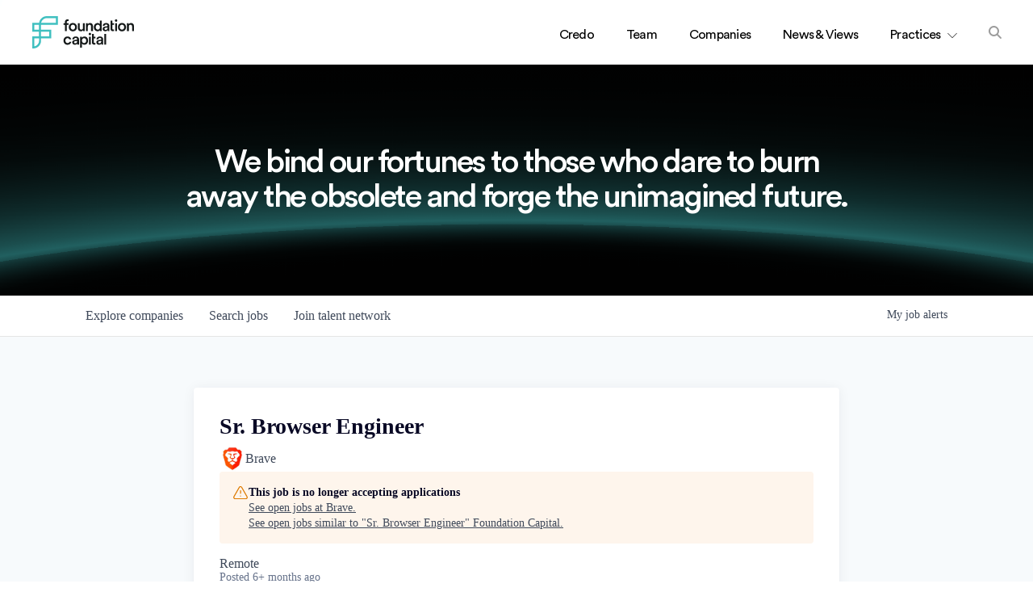

--- FILE ---
content_type: text/html; charset=utf-8
request_url: https://jobs.foundationcapital.com/companies/brave/jobs/2796852-sr-browser-engineer
body_size: 21262
content:
<!DOCTYPE html><html lang="en"><head><link rel="shortcut icon" href="https://cdn.filepicker.io/api/file/w0sdbnO3TcK1TnHxHgRd" data-next-head=""/><title data-next-head="">Sr. Browser Engineer @ Brave | Foundation Capital Job Board</title><meta name="description" property="og:description" content="Search job openings across the Foundation Capital network." data-next-head=""/><meta charSet="utf-8" data-next-head=""/><meta name="viewport" content="initial-scale=1.0, width=device-width" data-next-head=""/><link rel="apple-touch-icon" sizes="180x180" href="https://cdn.filepicker.io/api/file/w0sdbnO3TcK1TnHxHgRd" data-next-head=""/><link rel="icon" type="image/png" sizes="32x32" href="https://cdn.filepicker.io/api/file/w0sdbnO3TcK1TnHxHgRd" data-next-head=""/><link rel="icon" type="image/png" sizes="16x16" href="https://cdn.filepicker.io/api/file/w0sdbnO3TcK1TnHxHgRd" data-next-head=""/><link rel="shortcut icon" href="https://cdn.filepicker.io/api/file/w0sdbnO3TcK1TnHxHgRd" data-next-head=""/><meta name="url" property="og:url" content="https://jobs.foundationcapital.com" data-next-head=""/><meta name="type" property="og:type" content="website" data-next-head=""/><meta name="title" property="og:title" content="Foundation Capital Job Board" data-next-head=""/><meta name="image" property="og:image" content="http://cdn.filepicker.io/api/file/0cXkRkQuQNQWFTd7blOx" data-next-head=""/><meta name="secure_url" property="og:image:secure_url" content="https://cdn.filepicker.io/api/file/0cXkRkQuQNQWFTd7blOx" data-next-head=""/><meta name="twitter:card" content="summary_large_image" data-next-head=""/><meta name="twitter:image" content="https://cdn.filepicker.io/api/file/0cXkRkQuQNQWFTd7blOx" data-next-head=""/><meta name="twitter:title" content="Foundation Capital Job Board" data-next-head=""/><meta name="twitter:description" content="Search job openings across the Foundation Capital network." data-next-head=""/><meta name="google-site-verification" content="CQNnZQRH0dvJgCqWABp64ULhLI69C53ULhWdJemAW_w" data-next-head=""/><script>!function(){var analytics=window.analytics=window.analytics||[];if(!analytics.initialize)if(analytics.invoked)window.console&&console.error&&console.error("Segment snippet included twice.");else{analytics.invoked=!0;analytics.methods=["trackSubmit","trackClick","trackLink","trackForm","pageview","identify","reset","group","track","ready","alias","debug","page","once","off","on","addSourceMiddleware","addIntegrationMiddleware","setAnonymousId","addDestinationMiddleware"];analytics.factory=function(e){return function(){if(window.analytics.initialized)return window.analytics[e].apply(window.analytics,arguments);var i=Array.prototype.slice.call(arguments);i.unshift(e);analytics.push(i);return analytics}};for(var i=0;i<analytics.methods.length;i++){var key=analytics.methods[i];analytics[key]=analytics.factory(key)}analytics.load=function(key,i){var t=document.createElement("script");t.type="text/javascript";t.async=!0;t.src="https://an.getro.com/analytics.js/v1/" + key + "/analytics.min.js";var n=document.getElementsByTagName("script")[0];n.parentNode.insertBefore(t,n);analytics._loadOptions=i};analytics._writeKey="VKRqdgSBA3lFoZSlbeHbrzqQkLPBcP7W";;analytics.SNIPPET_VERSION="4.16.1";
analytics.load("VKRqdgSBA3lFoZSlbeHbrzqQkLPBcP7W");

}}();</script><link rel="stylesheet" href="https://cdn-customers.getro.com/foundationcapital/style.react.css??v=7d49c166ca9f24905f04271c5fbd729797522e47"/><link rel="preload" href="https://cdn.getro.com/assets/_next/static/css/b1414ae24606c043.css" as="style"/><link rel="stylesheet" href="https://cdn.getro.com/assets/_next/static/css/b1414ae24606c043.css" data-n-g=""/><noscript data-n-css=""></noscript><script defer="" nomodule="" src="https://cdn.getro.com/assets/_next/static/chunks/polyfills-42372ed130431b0a.js"></script><script id="jquery" src="https://ajax.googleapis.com/ajax/libs/jquery/3.6.0/jquery.min.js" defer="" data-nscript="beforeInteractive"></script><script src="https://cdn.getro.com/assets/_next/static/chunks/webpack-ab58b860c16628b6.js" defer=""></script><script src="https://cdn.getro.com/assets/_next/static/chunks/framework-a008f048849dfc11.js" defer=""></script><script src="https://cdn.getro.com/assets/_next/static/chunks/main-4151966bb5b4038b.js" defer=""></script><script src="https://cdn.getro.com/assets/_next/static/chunks/pages/_app-52002506ec936253.js" defer=""></script><script src="https://cdn.getro.com/assets/_next/static/chunks/a86620fd-3b4606652f1c2476.js" defer=""></script><script src="https://cdn.getro.com/assets/_next/static/chunks/8230-afd6e299f7a6ae33.js" defer=""></script><script src="https://cdn.getro.com/assets/_next/static/chunks/4000-0acb5a82151cbee6.js" defer=""></script><script src="https://cdn.getro.com/assets/_next/static/chunks/9091-5cd776e8ee5ad3a3.js" defer=""></script><script src="https://cdn.getro.com/assets/_next/static/chunks/1637-66b68fc38bc6d10a.js" defer=""></script><script src="https://cdn.getro.com/assets/_next/static/chunks/3676-4975c339fc5bc499.js" defer=""></script><script src="https://cdn.getro.com/assets/_next/static/chunks/9358-87cc633cf780c23e.js" defer=""></script><script src="https://cdn.getro.com/assets/_next/static/chunks/9117-6f216abbf55ba8cd.js" defer=""></script><script src="https://cdn.getro.com/assets/_next/static/chunks/1446-b10012f4e22f3c87.js" defer=""></script><script src="https://cdn.getro.com/assets/_next/static/chunks/5355-7de2c819d8cad6ea.js" defer=""></script><script src="https://cdn.getro.com/assets/_next/static/chunks/9582-aa7f986fdb36f43c.js" defer=""></script><script src="https://cdn.getro.com/assets/_next/static/chunks/pages/companies/%5BcompanySlug%5D/jobs/%5BjobSlug%5D-76ab4cf3f421472f.js" defer=""></script><script src="https://cdn.getro.com/assets/_next/static/wVUNz74L36J38sTj2A9V4/_buildManifest.js" defer=""></script><script src="https://cdn.getro.com/assets/_next/static/wVUNz74L36J38sTj2A9V4/_ssgManifest.js" defer=""></script><meta name="sentry-trace" content="6aa17cd352baaa475b3298c6b8650d63-188137071bf7c091-0"/><meta name="baggage" content="sentry-environment=production,sentry-release=08a5512cff5c0e51019517bf0630219b287ce933,sentry-public_key=99c84790fa184cf49c16c34cd7113f75,sentry-trace_id=6aa17cd352baaa475b3298c6b8650d63,sentry-org_id=129958,sentry-sampled=false,sentry-sample_rand=0.581529911390595,sentry-sample_rate=0.033"/><style data-styled="" data-styled-version="5.3.11">.gVRrUK{box-sizing:border-box;margin:0;min-width:0;font-family:-apple-system,BlinkMacSystemFont,'Segoe UI','Roboto','Oxygen','Ubuntu','Cantarell','Fira Sans','Droid Sans','Helvetica Neue','sans-serif';font-weight:400;font-style:normal;font-size:16px;color:#3F495A;}/*!sc*/
.fyPcag{box-sizing:border-box;margin:0;min-width:0;background-color:#F7FAFC;min-height:100vh;-webkit-flex-direction:column;-ms-flex-direction:column;flex-direction:column;-webkit-align-items:stretch;-webkit-box-align:stretch;-ms-flex-align:stretch;align-items:stretch;}/*!sc*/
.dKubqp{box-sizing:border-box;margin:0;min-width:0;}/*!sc*/
.elbZCm{box-sizing:border-box;margin:0;min-width:0;width:100%;}/*!sc*/
.dFKghv{box-sizing:border-box;margin:0;min-width:0;box-shadow:0 1px 0 0 #e5e5e5;-webkit-flex-direction:row;-ms-flex-direction:row;flex-direction:row;width:100%;background-color:#ffffff;}/*!sc*/
.byBMUo{box-sizing:border-box;margin:0;min-width:0;max-width:100%;width:100%;margin-left:auto;margin-right:auto;}/*!sc*/
@media screen and (min-width:40em){.byBMUo{width:100%;}}/*!sc*/
@media screen and (min-width:65em){.byBMUo{width:1100px;}}/*!sc*/
.fWatEX{box-sizing:border-box;margin:0;min-width:0;color:#4900FF;position:relative;-webkit-text-decoration:none;text-decoration:none;-webkit-transition:all ease 0.3s;transition:all ease 0.3s;text-transform:capitalize;-webkit-order:1;-ms-flex-order:1;order:1;padding-left:8px;padding-right:8px;padding-top:16px;padding-bottom:16px;font-size:16px;color:#3F495A;display:-webkit-box;display:-webkit-flex;display:-ms-flexbox;display:flex;-webkit-align-items:baseline;-webkit-box-align:baseline;-ms-flex-align:baseline;align-items:baseline;}/*!sc*/
@media screen and (min-width:40em){.fWatEX{text-transform:capitalize;}}/*!sc*/
@media screen and (min-width:65em){.fWatEX{text-transform:unset;}}/*!sc*/
.fWatEX span{display:none;}/*!sc*/
.fWatEX::after{content:'';position:absolute;left:0;right:0;bottom:0;height:0.125rem;background-color:#4900FF;opacity:0;-webkit-transition:opacity 0.3s;transition:opacity 0.3s;}/*!sc*/
.fWatEX:hover{color:#3F495A;}/*!sc*/
.fWatEX:active{background-color:#F7FAFC;-webkit-transform:scale(.94);-ms-transform:scale(.94);transform:scale(.94);}/*!sc*/
.fWatEX.active{font-weight:600;color:#090925;}/*!sc*/
.fWatEX.active::after{opacity:1;}/*!sc*/
@media screen and (min-width:40em){.fWatEX{padding-left:16px;padding-right:16px;}}/*!sc*/
.ekJmTQ{box-sizing:border-box;margin:0;min-width:0;display:none;}/*!sc*/
@media screen and (min-width:40em){.ekJmTQ{display:none;}}/*!sc*/
@media screen and (min-width:65em){.ekJmTQ{display:inline-block;}}/*!sc*/
.bhqgWy{box-sizing:border-box;margin:0;min-width:0;color:#4900FF;position:relative;-webkit-text-decoration:none;text-decoration:none;-webkit-transition:all ease 0.3s;transition:all ease 0.3s;text-transform:capitalize;-webkit-order:0;-ms-flex-order:0;order:0;padding-left:8px;padding-right:8px;padding-top:16px;padding-bottom:16px;font-size:16px;color:#3F495A;display:-webkit-box;display:-webkit-flex;display:-ms-flexbox;display:flex;-webkit-align-items:baseline;-webkit-box-align:baseline;-ms-flex-align:baseline;align-items:baseline;}/*!sc*/
@media screen and (min-width:40em){.bhqgWy{text-transform:capitalize;}}/*!sc*/
@media screen and (min-width:65em){.bhqgWy{text-transform:unset;}}/*!sc*/
.bhqgWy span{display:none;}/*!sc*/
.bhqgWy::after{content:'';position:absolute;left:0;right:0;bottom:0;height:0.125rem;background-color:#4900FF;opacity:0;-webkit-transition:opacity 0.3s;transition:opacity 0.3s;}/*!sc*/
.bhqgWy:hover{color:#3F495A;}/*!sc*/
.bhqgWy:active{background-color:#F7FAFC;-webkit-transform:scale(.94);-ms-transform:scale(.94);transform:scale(.94);}/*!sc*/
.bhqgWy.active{font-weight:600;color:#090925;}/*!sc*/
.bhqgWy.active::after{opacity:1;}/*!sc*/
@media screen and (min-width:40em){.bhqgWy{padding-left:16px;padding-right:16px;}}/*!sc*/
.eOYVLz{box-sizing:border-box;margin:0;min-width:0;color:#4900FF;position:relative;-webkit-text-decoration:none;text-decoration:none;-webkit-transition:all ease 0.3s;transition:all ease 0.3s;text-transform:unset;-webkit-order:2;-ms-flex-order:2;order:2;padding-left:8px;padding-right:8px;padding-top:16px;padding-bottom:16px;font-size:16px;color:#3F495A;display:-webkit-box;display:-webkit-flex;display:-ms-flexbox;display:flex;-webkit-align-items:center;-webkit-box-align:center;-ms-flex-align:center;align-items:center;}/*!sc*/
.eOYVLz span{display:none;}/*!sc*/
.eOYVLz::after{content:'';position:absolute;left:0;right:0;bottom:0;height:0.125rem;background-color:#4900FF;opacity:0;-webkit-transition:opacity 0.3s;transition:opacity 0.3s;}/*!sc*/
.eOYVLz:hover{color:#3F495A;}/*!sc*/
.eOYVLz:active{background-color:#F7FAFC;-webkit-transform:scale(.94);-ms-transform:scale(.94);transform:scale(.94);}/*!sc*/
.eOYVLz.active{font-weight:600;color:#090925;}/*!sc*/
.eOYVLz.active::after{opacity:1;}/*!sc*/
@media screen and (min-width:40em){.eOYVLz{padding-left:16px;padding-right:16px;}}/*!sc*/
.jQZwAb{box-sizing:border-box;margin:0;min-width:0;display:inline-block;}/*!sc*/
@media screen and (min-width:40em){.jQZwAb{display:inline-block;}}/*!sc*/
@media screen and (min-width:65em){.jQZwAb{display:none;}}/*!sc*/
.ioCEHO{box-sizing:border-box;margin:0;min-width:0;margin-left:auto;margin-right:16px;text-align:left;-webkit-flex-direction:column;-ms-flex-direction:column;flex-direction:column;-webkit-order:9999;-ms-flex-order:9999;order:9999;}/*!sc*/
@media screen and (min-width:40em){.ioCEHO{margin-right:16px;}}/*!sc*/
@media screen and (min-width:65em){.ioCEHO{margin-right:0;}}/*!sc*/
.iJaGyT{box-sizing:border-box;margin:0;min-width:0;position:relative;cursor:pointer;-webkit-transition:all ease 0.3s;transition:all ease 0.3s;border-radius:4px;font-size:16px;font-weight:500;display:-webkit-box;display:-webkit-flex;display:-ms-flexbox;display:flex;-webkit-tap-highlight-color:transparent;-webkit-align-items:center;-webkit-box-align:center;-ms-flex-align:center;align-items:center;font-family:-apple-system,BlinkMacSystemFont,'Segoe UI','Roboto','Oxygen','Ubuntu','Cantarell','Fira Sans','Droid Sans','Helvetica Neue','sans-serif';color:#3F495A;background-color:#FFFFFF;border-style:solid;border-color:#A3B1C2;border-width:1px;border:none;border-color:transparent;width:small;height:small;margin-top:8px;padding:8px 16px;padding-right:0;-webkit-align-self:center;-ms-flex-item-align:center;align-self:center;font-size:14px;}/*!sc*/
.iJaGyT:active{-webkit-transform:scale(.94);-ms-transform:scale(.94);transform:scale(.94);box-shadow:inset 0px 1.875px 1.875px rgba(0,0,0,0.12);}/*!sc*/
.iJaGyT:disabled{color:#A3B1C2;}/*!sc*/
.iJaGyT:hover{background-color:#F7FAFC;}/*!sc*/
.iJaGyT [role="progressbar"] > div > div{border-color:rgba(63,73,90,0.2);border-top-color:#090925;}/*!sc*/
@media screen and (min-width:40em){.iJaGyT{border-color:#A3B1C2;}}/*!sc*/
@media screen and (min-width:40em){.iJaGyT{padding-right:16px;}}/*!sc*/
.jUfIjB{box-sizing:border-box;margin:0;min-width:0;display:none;}/*!sc*/
@media screen and (min-width:40em){.jUfIjB{display:block;}}/*!sc*/
.iqghoL{box-sizing:border-box;margin:0;min-width:0;margin-left:auto !important;margin-right:auto !important;box-sizing:border-box;max-width:100%;position:static;z-index:1;margin-left:auto;margin-right:auto;width:100%;padding-top:0;padding-left:16px;padding-right:16px;padding-bottom:64px;}/*!sc*/
@media screen and (min-width:40em){.iqghoL{width:100%;}}/*!sc*/
@media screen and (min-width:65em){.iqghoL{width:1132px;}}/*!sc*/
.ebGWQq{box-sizing:border-box;margin:0;min-width:0;-webkit-box-pack:justify;-webkit-justify-content:space-between;-ms-flex-pack:justify;justify-content:space-between;margin-bottom:24px;-webkit-flex-direction:column;-ms-flex-direction:column;flex-direction:column;width:100%;}/*!sc*/
@media screen and (min-width:40em){.ebGWQq{-webkit-flex-direction:row;-ms-flex-direction:row;flex-direction:row;}}/*!sc*/
@media screen and (min-width:65em){.ebGWQq{-webkit-flex-direction:row;-ms-flex-direction:row;flex-direction:row;}}/*!sc*/
.dsHaKT{box-sizing:border-box;margin:0;min-width:0;gap:24px;-webkit-flex-direction:column;-ms-flex-direction:column;flex-direction:column;width:100%;}/*!sc*/
.iaKmHE{box-sizing:border-box;margin:0;min-width:0;font-size:28px;margin-bottom:8px;color:#090925;}/*!sc*/
.iKYCNv{box-sizing:border-box;margin:0;min-width:0;-webkit-column-gap:8px;column-gap:8px;cursor:pointer;-webkit-align-items:center;-webkit-box-align:center;-ms-flex-align:center;align-items:center;}/*!sc*/
.iKYCNv color{main:#3F495A;dark:#090925;subtle:#67738B;placeholder:#8797AB;link:#3F495A;link-accent:#4900FF;error:#D90218;}/*!sc*/
.hRzXmX{box-sizing:border-box;margin:0;min-width:0;width:32px;}/*!sc*/
.ijjZxr{box-sizing:border-box;margin:0;min-width:0;margin-bottom:16px;}/*!sc*/
.kGAAEy{box-sizing:border-box;margin:0;min-width:0;-webkit-flex-direction:column;-ms-flex-direction:column;flex-direction:column;gap:8px;}/*!sc*/
.dkjSzf{box-sizing:border-box;margin:0;min-width:0;font-weight:600;font-size:14px;color:#090925;}/*!sc*/
.eRlSKr{box-sizing:border-box;margin:0;min-width:0;color:#3F495A!important;font-weight:500;}/*!sc*/
.lhPfhV{box-sizing:border-box;margin:0;min-width:0;-webkit-column-gap:8px;column-gap:8px;-webkit-box-pack:justify;-webkit-justify-content:space-between;-ms-flex-pack:justify;justify-content:space-between;}/*!sc*/
.hQNFTd{box-sizing:border-box;margin:0;min-width:0;row-gap:8px;-webkit-flex-direction:column;-ms-flex-direction:column;flex-direction:column;}/*!sc*/
.fLzXDu{box-sizing:border-box;margin:0;min-width:0;font-size:14px;color:#67738B;}/*!sc*/
.crBMPy{box-sizing:border-box;margin:0;min-width:0;margin-top:40px;}/*!sc*/
.crBMPy li:not(:last-child){margin-bottom:8px;}/*!sc*/
.crBMPy p,.crBMPy span,.crBMPy div,.crBMPy li,.crBMPy ol,.crBMPy ul{color:#3F495A;font-size:16px!important;line-height:140%!important;margin:0 auto 16px;}/*!sc*/
.crBMPy h1,.crBMPy h2,.crBMPy h3,.crBMPy h4,.crBMPy h5,.crBMPy h6{color:#090925;}/*!sc*/
.crBMPy h4,.crBMPy h5,.crBMPy h6{font-size:16px;margin:0 auto 16px;}/*!sc*/
.crBMPy h1:not(:first-child){font-size:24px;margin:48px auto 16px;}/*!sc*/
.crBMPy h2:not(:first-child){font-size:20px;margin:32px auto 16px;}/*!sc*/
.crBMPy h3:not(:first-child){font-size:18px;margin:24px auto 16px;}/*!sc*/
.crBMPy ul{padding:0 0 0 32px;}/*!sc*/
.crBMPy a{color:#3F495A !important;}/*!sc*/
.iIGtVd{box-sizing:border-box;margin:0;min-width:0;max-width:600px;margin:0 auto;}/*!sc*/
.friAmK{box-sizing:border-box;margin:0;min-width:0;padding-bottom:40px;margin-top:40px;}/*!sc*/
.bOyPTM{box-sizing:border-box;margin:0;min-width:0;gap:40px;margin-top:40px;-webkit-align-items:center;-webkit-box-align:center;-ms-flex-align:center;align-items:center;-webkit-box-pack:justify;-webkit-justify-content:space-between;-ms-flex-pack:justify;justify-content:space-between;-webkit-flex-direction:column;-ms-flex-direction:column;flex-direction:column;}/*!sc*/
@media screen and (min-width:40em){.bOyPTM{-webkit-flex-direction:row;-ms-flex-direction:row;flex-direction:row;}}/*!sc*/
.kkTXM{box-sizing:border-box;margin:0;min-width:0;-webkit-text-decoration-line:underline;text-decoration-line:underline;cursor:pointer;display:block;text-align:center;color:#3F495A !important;font-size:14px;line-height:22px;}/*!sc*/
.fIUOoG{box-sizing:border-box;margin:0;min-width:0;justify-self:flex-end;margin-top:auto;-webkit-flex-direction:row;-ms-flex-direction:row;flex-direction:row;width:100%;background-color:transparent;padding-top:32px;padding-bottom:32px;}/*!sc*/
.Jizzq{box-sizing:border-box;margin:0;min-width:0;width:100%;margin-left:auto;margin-right:auto;-webkit-flex-direction:column;-ms-flex-direction:column;flex-direction:column;text-align:center;}/*!sc*/
@media screen and (min-width:40em){.Jizzq{width:1100px;}}/*!sc*/
.fONCsf{box-sizing:border-box;margin:0;min-width:0;color:#4900FF;-webkit-align-self:center;-ms-flex-item-align:center;align-self:center;margin-bottom:16px;color:#090925;width:120px;}/*!sc*/
.bfORaf{box-sizing:border-box;margin:0;min-width:0;color:currentColor;width:100%;height:auto;}/*!sc*/
.gkPOSa{box-sizing:border-box;margin:0;min-width:0;-webkit-flex-direction:row;-ms-flex-direction:row;flex-direction:row;-webkit-box-pack:center;-webkit-justify-content:center;-ms-flex-pack:center;justify-content:center;-webkit-flex-wrap:wrap;-ms-flex-wrap:wrap;flex-wrap:wrap;}/*!sc*/
.hDtUlk{box-sizing:border-box;margin:0;min-width:0;-webkit-appearance:none;-moz-appearance:none;appearance:none;display:inline-block;text-align:center;line-height:inherit;-webkit-text-decoration:none;text-decoration:none;font-size:inherit;padding-left:16px;padding-right:16px;padding-top:8px;padding-bottom:8px;color:#ffffff;background-color:#4900FF;border:none;border-radius:4px;padding-left:8px;padding-right:8px;font-size:16px;position:relative;z-index:2;cursor:pointer;-webkit-transition:all ease 0.3s;transition:all ease 0.3s;border-radius:4px;font-weight:500;display:-webkit-box;display:-webkit-flex;display:-ms-flexbox;display:flex;-webkit-tap-highlight-color:transparent;-webkit-align-items:center;-webkit-box-align:center;-ms-flex-align:center;align-items:center;font-family:-apple-system,BlinkMacSystemFont,'Segoe UI','Roboto','Oxygen','Ubuntu','Cantarell','Fira Sans','Droid Sans','Helvetica Neue','sans-serif';color:#3F495A;background-color:transparent;border-style:solid;border-color:#A3B1C2;border-width:1px;border:none;-webkit-box-pack:unset;-webkit-justify-content:unset;-ms-flex-pack:unset;justify-content:unset;-webkit-text-decoration:none;text-decoration:none;white-space:nowrap;margin-right:16px;padding:0;color:#67738B;padding-top:4px;padding-bottom:4px;font-size:12px;}/*!sc*/
.hDtUlk:active{-webkit-transform:scale(.94);-ms-transform:scale(.94);transform:scale(.94);box-shadow:inset 0px 1.875px 1.875px rgba(0,0,0,0.12);}/*!sc*/
.hDtUlk:disabled{color:#A3B1C2;}/*!sc*/
.hDtUlk:hover{-webkit-text-decoration:underline;text-decoration:underline;}/*!sc*/
.hDtUlk [role="progressbar"] > div > div{border-color:rgba(63,73,90,0.2);border-top-color:#090925;}/*!sc*/
data-styled.g1[id="sc-aXZVg"]{content:"gVRrUK,fyPcag,dKubqp,elbZCm,dFKghv,byBMUo,fWatEX,ekJmTQ,bhqgWy,eOYVLz,jQZwAb,ioCEHO,iJaGyT,jUfIjB,iqghoL,ebGWQq,dsHaKT,iaKmHE,iKYCNv,hRzXmX,ijjZxr,kGAAEy,dkjSzf,eRlSKr,lhPfhV,hQNFTd,fLzXDu,crBMPy,iIGtVd,friAmK,bOyPTM,kkTXM,fIUOoG,Jizzq,fONCsf,bfORaf,gkPOSa,hDtUlk,"}/*!sc*/
.fteAEG{display:-webkit-box;display:-webkit-flex;display:-ms-flexbox;display:flex;}/*!sc*/
data-styled.g2[id="sc-gEvEer"]{content:"fteAEG,"}/*!sc*/
.flWBVF{box-sizing:border-box;margin:0;min-width:0;container-type:inline-size;container-name:hero;}/*!sc*/
.iCvFnQ{box-sizing:border-box;margin:0;min-width:0;position:relative;background-size:cover;background-position:center center;text-align:center;padding-top:32px;padding-bottom:32px;color:#ffffff;}/*!sc*/
@media (min-width:480px){.iCvFnQ{padding:calc(10 * 0.5rem) 0;}}/*!sc*/
.iFoJuC{box-sizing:border-box;margin:0;min-width:0;object-fit:cover;width:100%;height:100%;position:absolute;left:0;top:0;}/*!sc*/
.cmDbPT{box-sizing:border-box;margin:0;min-width:0;margin-left:auto !important;margin-right:auto !important;box-sizing:border-box;max-width:100%;position:relative;z-index:3;margin-left:auto;margin-right:auto;width:100%;padding-top:0;padding-left:16px;padding-right:16px;}/*!sc*/
@media screen and (min-width:40em){.cmDbPT{width:100%;}}/*!sc*/
@media screen and (min-width:65em){.cmDbPT{width:1132px;}}/*!sc*/
.bsENgY{box-sizing:border-box;margin:0;min-width:0;max-width:900px;position:relative;text-align:center;font-size:18px;font-weight:500;font-family:inherit;margin-left:auto;margin-right:auto;margin-top:0;margin-bottom:0;color:inherit;}/*!sc*/
@media screen and (min-width:40em){.bsENgY{font-size:32px;}}/*!sc*/
.eBWkFz{box-sizing:border-box;margin:0;min-width:0;padding:32px;box-shadow:0px 1px 2px 0px rgba(27,36,50,0.04),0px 1px 16px 0px rgba(27,36,50,0.06);border-radius:4px;background-color:#FFFFFF;margin-left:auto;margin-right:auto;width:100%;-webkit-flex-direction:column;-ms-flex-direction:column;flex-direction:column;padding-left:16px;padding-right:16px;margin-top:64px;max-width:800px;margin-left:auto;margin-right:auto;}/*!sc*/
@media screen and (min-width:40em){.eBWkFz{padding-left:32px;padding-right:32px;}}/*!sc*/
.jBogQf{box-sizing:border-box;margin:0;min-width:0;position:relative;width:100%;-webkit-align-items:start;-webkit-box-align:start;-ms-flex-align:start;align-items:start;}/*!sc*/
.ddKpAl{box-sizing:border-box;margin:0;min-width:0;-webkit-flex:1 1;-ms-flex:1 1;flex:1 1;}/*!sc*/
.VWXkL{box-sizing:border-box;margin:0;min-width:0;position:relative;font-weight:500;color:#3F495A;height:100%;width:100%;border-radius:4px;}/*!sc*/
.cVYRew{box-sizing:border-box;margin:0;min-width:0;max-width:100%;height:auto;border-radius:4px;overflow:hidden;object-fit:contain;width:100%;height:100%;}/*!sc*/
.hPknKP{box-sizing:border-box;margin:0;min-width:0;background-color:#FEF5EC;text-align:left;-webkit-align-items:flex-start;-webkit-box-align:flex-start;-ms-flex-align:flex-start;align-items:flex-start;-webkit-flex:0 0 auto;-ms-flex:0 0 auto;flex:0 0 auto;padding:16px;border-radius:4px;line-height:1.4;gap:16px;}/*!sc*/
.jDfdPi{box-sizing:border-box;margin:0;min-width:0;height:20px;width:20px;}/*!sc*/
.kgAlEH{box-sizing:border-box;margin:0;min-width:0;color:#DE7B02;-webkit-align-items:center;-webkit-box-align:center;-ms-flex-align:center;align-items:center;-webkit-flex:0 0 auto;-ms-flex:0 0 auto;flex:0 0 auto;}/*!sc*/
.cYMjnh{box-sizing:border-box;margin:0;min-width:0;font-weight:500;font-size:14px;color:#3F495A;}/*!sc*/
.exMvxQ{box-sizing:border-box;margin:0;min-width:0;-webkit-text-decoration:none;text-decoration:none;color:currentColor;width:100%;height:auto;}/*!sc*/
data-styled.g3[id="sc-eqUAAy"]{content:"flWBVF,iCvFnQ,iFoJuC,cmDbPT,bsENgY,eBWkFz,jBogQf,ddKpAl,VWXkL,cVYRew,hPknKP,jDfdPi,kgAlEH,cYMjnh,exMvxQ,"}/*!sc*/
.gQycbC{display:-webkit-box;display:-webkit-flex;display:-ms-flexbox;display:flex;}/*!sc*/
data-styled.g4[id="sc-fqkvVR"]{content:"gQycbC,"}/*!sc*/
</style></head><body id="main-wrapper" class="custom-design-foundationcapital"><div id="root"></div><div id="__next"><div class="sc-aXZVg gVRrUK"><div class="" style="position:fixed;top:0;left:0;height:2px;background:transparent;z-index:99999999999;width:100%"><div class="" style="height:100%;background:#4900FF;transition:all 500ms ease;width:0%"><div style="box-shadow:0 0 10px #4900FF, 0 0 10px #4900FF;width:5%;opacity:1;position:absolute;height:100%;transition:all 500ms ease;transform:rotate(3deg) translate(0px, -4px);left:-10rem"></div></div></div><div id="wlc-main" class="sc-aXZVg sc-gEvEer fyPcag fteAEG network-container"><div data-testid="custom-header" id="foundationcapital-custom-header" class="sc-aXZVg dKubqp foundationcapital-custom-part"><div class="cd_wrapper page-template page-template-page-credo page-template-page-credo-php page page-id-1864 safari credo single">
  <header class="header">
    <div class="container container--max">
      <a href="https://foundationcapital.com" class="header__logo" title="Foundation Capital">
        <svg version="1.1" class="logo" xmlns="http://www.w3.org/2000/svg" xmlns:xlink="http://www.w3.org/1999/xlink" x="0px" y="0px" viewBox="0 0 475.1 151.3" style="enable-background: new 0 0 475.1 151.3" xml:space="preserve">
          <path class="logo__mark" fill="#40C0C0" d="M41.4,31.5h68.9V9.4H67.7C54.6,9.4,43.6,18.9,41.4,31.5 M9.5,63h22V40.9h-22V63z M41,94.5h37.8V72.4H41V94.5z M9.5,104v37.4 c12.5-2.2,22.1-13.2,22.1-26.4v-11H9.5z M4.7,151.3H0V94.6h31.5V72.5H0v-41h31.8C34.1,13.7,49.4,0,67.7,0h52v41H40.9v22.1h47.3v41 H40.9v11C41,135,24.7,151.3,4.7,151.3"></path>
          <path class="logo__type" fill="#141818" d="M164.9,126.1c-5.5,0-10.3-4.2-10.3-11.6c0-7.4,4.8-11.4,10.1-11.4c4.9,0,7.4,2.8,8.5,5.7h8.6 c-1.3-7.6-7.3-13.7-17.2-13.7c-10.6,0-18.8,8.2-18.8,19.5c0,11.2,8.2,19.6,19,19.6c9.7,0,15.8-6.3,17.4-13.7h-8.6 C172.6,123.1,169.9,126.1,164.9,126.1z M287.4,83.6h-8.7v38.9c0,6.9,4.2,11,11,11c3.2,0,4.8-0.6,5.4-0.8v-7.3 c-0.4,0.1-1.8,0.3-3,0.3c-3.2,0-4.7-1.4-4.7-4.6V104h7.7v-7.8h-7.7V83.6z M269.1,77.9c-3.1,0-5.7,2.6-5.7,5.7c0,3.2,2.6,5.7,5.7,5.7 c3.2,0,5.7-2.5,5.7-5.7C274.9,80.5,272.3,77.9,269.1,77.9z M264.8,133h8.7V96.2h-8.7V133z M243.7,95.4c-5.7,0-9.9,2.6-11.7,5.8v-5 h-8.5v51.1h8.7v-18.5c1.9,2.8,5.9,5.1,11.2,5.1c10.6,0,17.3-8.3,17.3-19.3C260.7,103.7,254.6,95.4,243.7,95.4z M242,126.1 c-5.7,0-9.9-4.5-9.9-11.6c0-6.9,4.2-11.4,9.9-11.4c5.9,0,9.9,4.5,9.9,11.4C251.9,121.6,247.9,126.1,242,126.1z M336.3,133h8.7V83.6 h-8.7V133z M315.5,95.1c-9.1,0-15.5,5.8-15.7,13.7h8.2c0.4-3.7,3-6.6,7.5-6.6c4.8,0,7,2.5,7,5.6c0,1.3-0.6,2.3-2.7,2.6l-9.4,1.4 c-6.3,0.9-11.1,4.5-11.1,11.1c0,5.8,4.8,11.1,12.5,11.1c6,0,9.6-3,11.3-5.8v4.7h8.1v-24.2C331.1,101.5,326.8,95.1,315.5,95.1z M322.5,117.7c0,7.2-4.2,9.5-9.1,9.5c-3.5,0-5.4-2.3-5.4-4.8c0-3,2.2-4.5,4.9-5l9.6-1.4V117.7z M202.7,95.1 c-9.1,0-15.5,5.8-15.7,13.7h8.2c0.4-3.7,3-6.6,7.5-6.6c4.8,0,7,2.5,7,5.6c0,1.3-0.6,2.3-2.7,2.6l-9.4,1.4 c-6.3,0.9-11.1,4.5-11.1,11.1c0,5.8,4.8,11.1,12.5,11.1c6,0,9.6-3,11.3-5.8v4.7h8.1v-24.2C218.3,101.5,214,95.1,202.7,95.1z M209.7,117.7c0,7.2-4.2,9.5-9.1,9.5c-3.5,0-5.4-2.3-5.4-4.8c0-3,2.2-4.5,4.9-5l9.6-1.4V117.7z M152.3,69.9h8.8v-29h8.6v-7.6h-8.6 v-5c0-4.5,3.1-5.6,5.4-5.6c1.7,0,2.6,0.2,3.2,0.4v-7.5c-0.6-0.3-2.4-0.8-4.6-0.8c-7.6,0-12.8,5-12.8,13.2v5.2h-6.4v7.6h6.4V69.9z M189.7,71.1c11,0,19.1-8.2,19.1-19.6c0-11.3-8.1-19.5-19.1-19.5s-19,8.2-19,19.5C170.6,62.8,178.7,71.1,189.7,71.1z M189.7,39.9 c5.4,0,10.3,3.9,10.3,11.6s-4.8,11.7-10.3,11.7c-5.4,0-10.3-4.1-10.3-11.7C179.4,43.9,184.3,39.9,189.7,39.9z M226.8,71 c4.3,0,8.6-1.8,10.4-5.1V70h8.3V33.2h-8.8V55c0,4.8-2.6,8.2-7.7,8.2c-5.3,0-7.4-3.9-7.4-8.4V33.2h-8.8v23.2 C212.9,64.5,218,71,226.8,71z M274.7,48.2V70h8.8V46.7c0-8.1-4.3-14.6-13.3-14.6c-4.1,0-8.5,1.7-10.9,6v-4.9h-8.5V70h8.8V48.8 c0-4.8,2.6-8.7,7.6-8.7C272.6,40,274.7,43.6,274.7,48.2z M305.2,70.8c5.2,0,9.1-2.6,10.8-5.7v4.8h8.4V20.6h-8.5v16.9 c-1.1-2.3-4.4-5.3-10.8-5.3c-10.3,0-17.5,8.7-17.5,19.3C287.6,62.5,294.7,70.8,305.2,70.8z M306.3,39.9c5.7,0,9.7,4.4,9.7,11.4 s-4,11.8-9.7,11.8c-6,0-9.9-4.7-9.9-11.7C296.3,44.4,300.5,39.9,306.3,39.9z M374.3,20.6h-8.7v38.9c0,6.9,4.2,11,11,11 c3.2,0,4.8-0.6,5.4-0.8v-7.3c-0.4,0.1-1.8,0.3-3,0.3c-3.2,0-4.7-1.4-4.7-4.6V41h7.7v-7.8h-7.7V20.6z M391.5,14.9 c-3.1,0-5.7,2.6-5.7,5.7c0,3.2,2.6,5.7,5.7,5.7c3.2,0,5.7-2.5,5.7-5.7C397.3,17.4,394.7,14.9,391.5,14.9z M387.2,69.9h8.7V33.1h-8.7 V69.9z M419.1,32c-11,0-19,8.2-19,19.5s8.1,19.6,19,19.6c11,0,19.1-8.2,19.1-19.6C438.2,40.2,430.1,32,419.1,32z M419.1,63.2 c-5.4,0-10.3-4.1-10.3-11.7s4.9-11.6,10.3-11.6c5.4,0,10.3,3.9,10.3,11.6C429.3,59.2,424.5,63.2,419.1,63.2z M461.7,32.1 c-4.1,0-8.5,1.7-10.9,6v-4.9h-8.5V70h8.8V48.8c0-4.8,2.6-8.7,7.6-8.7c5.5,0,7.6,3.6,7.6,8.2v21.8h8.8V46.8 C475,38.6,470.7,32.1,461.7,32.1z M344.8,32c-9.1,0-15.5,5.8-15.7,13.7h8.2l0,0c0.4-3.7,3-6.6,7.5-6.6c4.8,0,7,2.5,7,5.6 c0,1.3-0.6,2.3-2.7,2.6l-9.4,1.4c-6.3,0.9-11.1,4.5-11.1,11.1c0,5.8,4.8,11.1,12.5,11.1c6,0,9.6-3,11.3-5.8v4.7h8.1V45.6 C360.4,38.4,356.1,32,344.8,32z M351.8,54.7c0,7.2-4.2,9.5-9.1,9.5c-3.5,0-5.4-2.3-5.4-4.8c0-3,2.2-4.5,4.9-5l9.6-1.4V54.7z"></path>
        </svg>
      </a>
      <a href="#" title="See Menu" class="header__menu touch">
        <i class="icon icon--menu"></i>
      </a>
      <div class="header__overlay header__close touch"></div>
      <nav class="header__nav">
        <div class="nav__viewport">
          <div class="nav__search touch">
            <form role="search" method="get" id="searchform" class="searchform" action="https://foundationcapital.com">
              <div>
                <label class="screen-reader-text" for="s">:</label>
                <input type="text" value="" name="s" id="s" placeholder="Enter keyword" />
                <input type="submit" id="searchsubmit" value="Search" />
              </div>
            </form>
          </div>
          <ul class="nav__list">
            <li class="nav__item">
              <a href="https://foundationcapital.com/credo/" class="nav__a nav__a--page" title="Credo" target="">Credo </a>
            </li>
            <li class="nav__item">
              <a href="https://foundationcapital.com/our-team/" class="nav__a nav__a--member" title="Team" target="">Team </a>
            </li>
            <li class="nav__item">
              <a href="https://foundationcapital.com/companies/" class="nav__a nav__a--company" title="Companies" target="">Companies </a>
            </li>
            <li class="nav__item">
              <a href="https://foundationcapital.com/news-views/" class="nav__a nav__a--page" title="News &amp;Views" target="">News &amp; Views </a>
            </li>
            <li class="nav__item">
              <a href="https://foundationcapital.com/companies/" class="nav__a nav__a--company nav__a--parent" title="Practices" target="">Practices </a>
              <ul>
                <li>
                  <a href="http://foundationcapital.com/practices/consumer/" class="nav__a nav__a--custom" title="Consumer" target="">Consumer </a>
                </li>
                <li>
                  <a href="http://foundationcapital.com/practices/enterprise/" class="nav__a nav__a--custom" title="Enterprise" target="">Enterprise </a>
                </li>
                <li>
                  <a href="http://foundationcapital.com/practices/fintech/" class="nav__a nav__a--custom" title="Fintech" target="">Fintech </a>
                </li>
              </ul>
            </li>
            <li class="nav__item nav__item--search">
              <a href="">
                <i class="icon icon--search"></i>
              </a>
              <form role="search" method="get" id="searchform" class="searchform" action="https://foundationcapital.com">
                <div>
                  <label class="screen-reader-text" for="s">:</label>
                  <input type="text" value="" name="s" id="s" placeholder="Enter keyword" />
                  <input type="submit" id="searchsubmit" value="Search" />
                </div>
              </form>
            </li>
          </ul>
          <ul class="nav__menu nav__social touch">
            <li>
              <a href="https://foundationcapital.com/privacy-policy/" title="Privacy Policy">Privacy Policy </a>
            </li>
            <li>
              <a href="https://foundationcapital.com/terms-of-use/" title="Terms of Service">Terms of Service </a>
            </li>
          </ul>
          <ul class="nav__social nav__social touch">
            <li>
              <a href="mailto:fc-media@foundationcap.com" title="Email Us">
                <i class="icon icon--envelope"></i>
                <span>Email Us</span>
              </a>
            </li>
            <li>
              <a href="https://facebook.com/foundationcap" class="nav__a" title="Follow Us on Facebook" target="_blank">
                <i class="icon icon--facebook"></i>
                <span>Facebook</span>
              </a>
            </li>
            <li>
              <a href="https://instagram.com/foundationcapital" class="nav__a" title="Follow Us on Instagram" target="_blank">
                <i class="icon icon--instagram"></i>
                <span>Instagram</span>
              </a>
            </li>
            <li>
              <a href="https://twitter.com/foundationcap" class="nav__a" title="Follow Us on Twitter" target="_blank">
                <i class="icon icon--twitter"></i>
                <span>Twitter</span>
              </a>
            </li>
            <li>
              <a href="https://linkedin.com/company/foundation-capital" class="nav__a" title="Follow Us on LinkedIn" target="_blank">
                <i class="icon icon--linkedin"></i>
                <span>LinkedIn</span>
              </a>
            </li>
          </ul>
          <div class="nav__newsletter touch">
            <form action="https://foundationcapital.us4.list-manage.com/subscribe/post?u=f568e8949b0953b1fcacdf1bf&amp;id=4967cc29c2" method="post" id="mc-embedded-subscribe-form" name="mc-embedded-subscribe-form" class="validate" target="_blank" novalidate="">
              <input type="email" value="" placeholder="Your email" name="EMAIL" class="required email" id="mce-EMAIL" />
              <input type="submit" value="Subscribe" name="subscribe" id="mc-embedded-subscribe" class="button" />
            </form>
          </div>
          <div class="nav__copyright touch">© 2021 Foundation Capital. All Rights Reserved. </div>
        </div>
        <a href="#" title="" class="nav__close header__close touch">
          <i class="icon icon--close"></i>
        </a>
      </nav>
    </div>
  </header>
</div>

</div><div width="1" class="sc-aXZVg elbZCm"><div class="sc-eqUAAy flWBVF job-board-hero"><div data-testid="default-hero" color="white" class="sc-eqUAAy iCvFnQ network-hero"><img alt="hero" sx="[object Object]" loading="lazy" decoding="async" data-nimg="fill" class="sc-eqUAAy iFoJuC" style="position:absolute;height:100%;width:100%;left:0;top:0;right:0;bottom:0;color:transparent" src="https://cdn.filepicker.io/api/file/xluZyYX8RTGtIZSPf5Nx"/><div width="1,1,1132px" class="sc-eqUAAy cmDbPT container custom-design-foundationcapital" data-testid="container"><h2 class="sc-eqUAAy bsENgY job-tagline" data-testid="tagline" font-size="3,32px" font-weight="medium" font-family="inherit" color="inherit">We bind our fortunes to those who dare to burn<br>away the obsolete and forge the unimagined future.</h2></div></div></div><div id="content"><div data-testid="navbar" width="1" class="sc-aXZVg sc-gEvEer dFKghv fteAEG"><div width="1,1,1100px" class="sc-aXZVg sc-gEvEer byBMUo fteAEG"><a href="/jobs" class="sc-aXZVg fWatEX theme_only " font-size="2" color="text.main" display="flex"><div display="none,none,inline-block" class="sc-aXZVg ekJmTQ">Search </div>jobs</a><a href="/companies" class="sc-aXZVg bhqgWy theme_only " font-size="2" color="text.main" display="flex"><div display="none,none,inline-block" class="sc-aXZVg ekJmTQ">Explore </div>companies</a><a href="/talent-network" class="sc-aXZVg eOYVLz theme_only " font-size="2" color="text.main" display="flex"><div display="none,none,inline-block" class="sc-aXZVg ekJmTQ">Join talent network</div><div display="inline-block,inline-block,none" class="sc-aXZVg jQZwAb">Talent</div></a><div order="9999" class="sc-aXZVg sc-gEvEer ioCEHO fteAEG"><div class="sc-aXZVg sc-gEvEer iJaGyT fteAEG theme_only" data-testid="my-job-alerts-button" font-size="14px">My <span class="sc-aXZVg jUfIjB">job </span>alerts</div></div></div></div><div width="1,1,1132px" data-testid="container" class="sc-aXZVg iqghoL"><script data-testid="job-ldjson" type="application/ld+json" async="">{"@context":"https://schema.org/","@type":"JobPosting","title":"Sr. Browser Engineer","description":"<p><span>Brave is looking for an experienced Senior Software Engineer to work on advancing the Brave Ads platform on our Chromium­-based desktop and Android browsers. Brave Ads is Brave’s global private ad network, redesigned from the ground up to reward users while enforcing the highest standards of user privacy. Brave Ads leverages in-browser machine learning as well as a two phase blinded token algorithm to deliver relevant ads to users in real time. Your work will impact the 20+MM monthly Brave users, and you will get to work on one of the most popular parts of the Brave product.</span></p><p><span> </span></p><p><strong>Requirements</strong></p><ul> <li><span>5+ years experience with desktop application development</span></li> <li><span>Strong C++ development skills</span></li> <li><span>Working experience with JavaScript</span></li> <li><span>Experience with software development via distributed development teams</span></li> <li><span>Experience with C++ unit and integration testing</span></li> <li><span>Comfortable working in an open source setting</span></li> <li><span>A passion for helping protect users’ privacy and security</span></li> <li><span>Written and verbal communication skills in English</span></li> <li><span>Proven record of getting things done</span></li> </ul><p><span> </span><strong>Bonus Points</strong></p><ul> <li><span>Experience with the Chromium code base or other similar browser code base</span></li> <li><span>Experience with implementing smooth desktop UI designs</span></li> <li><span>Familiarity with the world of cryptocurrency, especially Ethereum</span></li> <li><span>Budding interest in Rust</span></li> </ul>","datePosted":"2020-12-03T09:35:44.826Z","validThrough":"2023-06-23","employmentType":[],"hiringOrganization":{"@type":"Organization","name":"Brave","description":"Brave is on a mission to build a user-first web. Starting with our core browser and search engine, Brave shields users from the creepy ads and trackers that follow you across the web.\n\nBut we’re also changing the web’s money model with a privacy-first digital ads platform that gives advertisers access to unreachable audiences; users earn crypto rewards for their attention; and creators unlock new revenue streams.\n\nFounded in 2015 by Brendan Eich, creator of JavaScript and co-founder of Mozilla (Firefox), and Brian Bondy, formerly of Khan Academy and Mozilla.\n\nDiscover our products:  \nBrave Browser: Fast, private browsing that blocks third-party ads and trackers by default.  \nBrave Search: The world’s largest private search index, and the fastest growing independent search engine since Bing.  \nBrave Ads: Unique cookie-less advertising in discreet ad units built right into the browser and search engine.\n\nWant to help build a better web? Consider working with us!","numberOfEmployees":253,"address":[{"address":{"@type":"PostalAddress","addressLocality":"San Francisco, CA, USA"}}],"sameAs":"https://brave.com","url":"https://brave.com","logo":"https://cdn.getro.com/companies/dd2be231-cb9f-427e-9483-96fe1aef0527-1761788649","keywords":"Internet Services"},"jobLocationType":"TELECOMMUTE","jobLocation":{"@type":"Place","address":{"@type":"PostalAddress","addressLocality":"San Francisco, CA, USA"}},"applicantLocationRequirements":{"@type":"Country","name":"Earth"},"baseSalary":{"@type":"MonetaryAmount","currency":null,"value":{"@type":"QuantitativeValue","minValue":null,"maxValue":null,"unitText":"PERIOD_NOT_DEFINED"}}}</script><div width="100%" data-testid="edit-box" class="sc-eqUAAy eBWkFz"><div data-testid="content" width="1" class="sc-eqUAAy sc-fqkvVR jBogQf gQycbC"><div class="sc-eqUAAy ddKpAl"><div width="100%" class="sc-aXZVg sc-gEvEer ebGWQq fteAEG"><div width="100%" class="sc-aXZVg sc-gEvEer dsHaKT fteAEG"><div width="100%" class="sc-aXZVg elbZCm"><h2 font-size="28px" color="text.dark" class="sc-aXZVg iaKmHE">Sr. Browser Engineer</h2><div color="text" class="sc-aXZVg sc-gEvEer iKYCNv fteAEG"><div width="32" class="sc-aXZVg hRzXmX"><div data-testid="profile-picture" class="sc-eqUAAy sc-fqkvVR VWXkL gQycbC"><img data-testid="image" src="https://cdn.getro.com/companies/dd2be231-cb9f-427e-9483-96fe1aef0527-1761788649" alt="Brave" class="sc-eqUAAy cVYRew"/></div></div><p class="sc-aXZVg dKubqp">Brave</p></div></div><div class="sc-aXZVg ijjZxr"><div class="sc-eqUAAy sc-fqkvVR hPknKP gQycbC"><div color="warning" class="sc-eqUAAy sc-fqkvVR kgAlEH gQycbC"><svg xmlns="http://www.w3.org/2000/svg" width="20px" height="20px" viewBox="0 0 24 24" fill="none" stroke="currentColor" stroke-width="1.5" stroke-linecap="round" stroke-linejoin="round" class="sc-eqUAAy jDfdPi sc-eqUAAy jDfdPi" aria-hidden="true" data-testid="icon-warning"><path d="m21.73 18-8-14a2 2 0 0 0-3.48 0l-8 14A2 2 0 0 0 4 21h16a2 2 0 0 0 1.73-3Z"></path><line x1="12" x2="12" y1="9" y2="13"></line><line x1="12" x2="12.01" y1="17" y2="17"></line></svg></div><div color="text.main" class="sc-eqUAAy cYMjnh"><div class="sc-aXZVg sc-gEvEer kGAAEy fteAEG"><P font-weight="600" font-size="14px" color="text.dark" class="sc-aXZVg dkjSzf">This job is no longer accepting applications</P><a href="/companies/brave#content" class="sc-aXZVg eRlSKr">See open jobs at <!-- -->Brave<!-- -->.</a><a href="/jobs?q=Sr.%20Browser%20Engineer" class="sc-aXZVg eRlSKr">See open jobs similar to &quot;<!-- -->Sr. Browser Engineer<!-- -->&quot; <!-- -->Foundation Capital<!-- -->.</a></div></div></div></div><div class="sc-aXZVg sc-gEvEer lhPfhV fteAEG"><div class="sc-aXZVg sc-gEvEer hQNFTd fteAEG"><div class="sc-aXZVg dKubqp"> <!-- --> </div><div class="sc-aXZVg dKubqp">Remote</div><div font-size="14px" color="text.subtle" class="sc-aXZVg fLzXDu">Posted<!-- --> <!-- -->6+ months ago</div></div></div></div></div><div class="sc-aXZVg crBMPy"><div data-testid="careerPage"><p><span>Brave is looking for an experienced Senior Software Engineer to work on advancing the Brave Ads platform on our Chromium­-based desktop and Android browsers. Brave Ads is Brave’s global private ad network, redesigned from the ground up to reward users while enforcing the highest standards of user privacy. Brave Ads leverages in-browser machine learning as well as a two phase blinded token algorithm to deliver relevant ads to users in real time. Your work will impact the 20+MM monthly Brave users, and you will get to work on one of the most popular parts of the Brave product.</span></p><p><span> </span></p><p><strong>Requirements</strong></p><ul> <li><span>5+ years experience with desktop application development</span></li> <li><span>Strong C++ development skills</span></li> <li><span>Working experience with JavaScript</span></li> <li><span>Experience with software development via distributed development teams</span></li> <li><span>Experience with C++ unit and integration testing</span></li> <li><span>Comfortable working in an open source setting</span></li> <li><span>A passion for helping protect users’ privacy and security</span></li> <li><span>Written and verbal communication skills in English</span></li> <li><span>Proven record of getting things done</span></li> </ul><p><span> </span><strong>Bonus Points</strong></p><ul> <li><span>Experience with the Chromium code base or other similar browser code base</span></li> <li><span>Experience with implementing smooth desktop UI designs</span></li> <li><span>Familiarity with the world of cryptocurrency, especially Ethereum</span></li> <li><span>Budding interest in Rust</span></li> </ul></div></div><div class="sc-aXZVg iIGtVd"><div class="sc-aXZVg friAmK"><div class="sc-eqUAAy sc-fqkvVR hPknKP gQycbC"><div color="warning" class="sc-eqUAAy sc-fqkvVR kgAlEH gQycbC"><svg xmlns="http://www.w3.org/2000/svg" width="20px" height="20px" viewBox="0 0 24 24" fill="none" stroke="currentColor" stroke-width="1.5" stroke-linecap="round" stroke-linejoin="round" class="sc-eqUAAy jDfdPi sc-eqUAAy jDfdPi" aria-hidden="true" data-testid="icon-warning"><path d="m21.73 18-8-14a2 2 0 0 0-3.48 0l-8 14A2 2 0 0 0 4 21h16a2 2 0 0 0 1.73-3Z"></path><line x1="12" x2="12" y1="9" y2="13"></line><line x1="12" x2="12.01" y1="17" y2="17"></line></svg></div><div color="text.main" class="sc-eqUAAy cYMjnh"><div class="sc-aXZVg sc-gEvEer kGAAEy fteAEG"><P font-weight="600" font-size="14px" color="text.dark" class="sc-aXZVg dkjSzf">This job is no longer accepting applications</P><a href="/companies/brave#content" class="sc-aXZVg eRlSKr">See open jobs at <!-- -->Brave<!-- -->.</a><a href="/jobs?q=Sr.%20Browser%20Engineer" class="sc-aXZVg eRlSKr">See open jobs similar to &quot;<!-- -->Sr. Browser Engineer<!-- -->&quot; <!-- -->Foundation Capital<!-- -->.</a></div></div></div></div><div class="sc-aXZVg sc-gEvEer bOyPTM fteAEG"><a color="#3F495A !important" font-size="14px" href="/companies/brave#content" class="sc-aXZVg kkTXM">See more open positions at <!-- -->Brave</a></div></div></div></div></div><div data-rht-toaster="" style="position:fixed;z-index:9999;top:16px;left:16px;right:16px;bottom:16px;pointer-events:none"></div></div></div></div><div class="sc-aXZVg sc-gEvEer fIUOoG fteAEG powered-by-footer" data-testid="site-footer" width="1"><div width="1,1100px" class="sc-aXZVg sc-gEvEer Jizzq fteAEG"><a class="sc-aXZVg fONCsf theme_only" href="https://www.getro.com/vc" target="_blank" data-testid="footer-getro-logo" color="text.dark" width="120px" aria-label="Powered by Getro.com"><div color="currentColor" width="100%" height="auto" class="sc-eqUAAy exMvxQ sc-aXZVg bfORaf"><svg fill="currentColor" viewBox="0 0 196 59" xmlns="http://www.w3.org/2000/svg" style="display:block"><path class="Logo__powered-by" fill="#7C899C" d="M.6 12h1.296V7.568h2.72c1.968 0 3.424-1.392 3.424-3.408C8.04 2.128 6.648.8 4.616.8H.6V12zm1.296-5.584V1.952h2.608c1.344 0 2.208.928 2.208 2.208 0 1.296-.864 2.256-2.208 2.256H1.896zM13.511 12.208c2.496 0 4.352-1.872 4.352-4.368 0-2.496-1.824-4.368-4.336-4.368-2.48 0-4.352 1.856-4.352 4.368 0 2.528 1.84 4.368 4.336 4.368zm0-1.152c-1.776 0-3.04-1.344-3.04-3.216 0-1.824 1.248-3.216 3.04-3.216S16.567 6 16.567 7.84c0 1.856-1.264 3.216-3.056 3.216zM21.494 12h1.632l2.144-6.752h.096L27.494 12h1.632l2.608-8.32h-1.376l-2.032 6.88h-.096l-2.192-6.88h-1.44l-2.208 6.88h-.096l-2.016-6.88h-1.376L21.494 12zM36.866 12.208c1.952 0 3.408-1.104 3.872-2.656h-1.312c-.384.976-1.44 1.504-2.544 1.504-1.712 0-2.784-1.104-2.848-2.768h6.784v-.56c0-2.4-1.504-4.256-4.032-4.256-2.272 0-4.08 1.712-4.08 4.368 0 2.496 1.616 4.368 4.16 4.368zm-2.8-5.04c.128-1.536 1.328-2.544 2.72-2.544 1.408 0 2.576.88 2.688 2.544h-5.408zM43.065 12h1.264V7.712c0-1.584.848-2.768 2.368-2.768h.688V3.68h-.704c-1.216 0-2.032.848-2.272 1.552h-.096V3.68h-1.248V12zM52.679 12.208c1.952 0 3.408-1.104 3.872-2.656h-1.312c-.384.976-1.44 1.504-2.544 1.504-1.712 0-2.784-1.104-2.848-2.768h6.784v-.56c0-2.4-1.504-4.256-4.032-4.256-2.272 0-4.08 1.712-4.08 4.368 0 2.496 1.616 4.368 4.16 4.368zm-2.8-5.04c.128-1.536 1.328-2.544 2.72-2.544 1.408 0 2.576.88 2.688 2.544h-5.408zM62.382 12.208a3.405 3.405 0 002.88-1.52h.096V12h1.215V0H65.31v5.024h-.097c-.255-.432-1.183-1.552-2.927-1.552-2.352 0-4.049 1.824-4.049 4.384 0 2.544 1.697 4.352 4.145 4.352zm.08-1.136c-1.745 0-2.929-1.264-2.929-3.216 0-1.888 1.184-3.232 2.896-3.232 1.648 0 2.928 1.184 2.928 3.232 0 1.744-1.088 3.216-2.895 3.216zM77.976 12.208c2.448 0 4.144-1.808 4.144-4.352 0-2.56-1.696-4.384-4.048-4.384-1.744 0-2.672 1.12-2.928 1.552h-.096V0h-1.264v12H75v-1.312h.096a3.405 3.405 0 002.88 1.52zm-.08-1.136C76.088 11.072 75 9.6 75 7.856c0-2.048 1.28-3.232 2.928-3.232 1.712 0 2.896 1.344 2.896 3.232 0 1.952-1.184 3.216-2.928 3.216zM83.984 15.68h.864c1.36 0 2.016-.64 2.448-1.776L91.263 3.68H89.84l-2.591 7.04h-.097l-2.575-7.04h-1.408l3.375 8.768-.384 1.008c-.272.72-.736 1.072-1.552 1.072h-.623v1.152z"></path><g class="Logo__main" fill-rule="evenodd" transform="translate(0 24)"><path d="M71.908 17.008C71.908 7.354 78.583 0 88.218 0c8.135 0 13.837 5.248 15.34 12.04h-7.737c-1.015-2.81-3.756-4.92-7.602-4.92-5.48 0-9.062 4.265-9.062 9.886 0 5.763 3.58 10.073 9.062 10.073 4.375 0 7.558-2.483 8.134-5.481h-8.444v-6.091h16.223c.397 11.526-6.144 18.506-15.913 18.506-9.68.002-16.311-7.306-16.311-17.005zM107.048 21.177c0-7.73 4.861-13.119 11.978-13.119 7.692 0 11.715 5.997 11.715 12.886v2.107h-17.196c.222 3.139 2.387 5.388 5.615 5.388 2.696 0 4.509-1.406 5.171-2.952h6.188c-1.06 5.2-5.305 8.526-11.625 8.526-6.763.002-11.846-5.386-11.846-12.836zm17.328-2.951c-.265-2.623-2.298-4.638-5.35-4.638a5.367 5.367 0 00-5.348 4.638h10.698zM136.528 24.833V14.337h-3.757V8.714h2.21c1.238 0 1.901-.89 1.901-2.202V1.967h6.498v6.7h6.101v5.669h-6.101v10.12c0 1.827.973 2.953 3.006 2.953h3.005v5.996h-4.729c-5.084 0-8.134-3.139-8.134-8.572zM154.119 8.668h6.454v3.749h.354c.795-1.827 2.873-3.936 6.011-3.936h2.255v6.84h-2.697c-3.359 0-5.525 2.577-5.525 6.84v11.244h-6.852V8.668zM169.942 21.037c0-7.31 5.039-12.979 12.598-12.979 7.47 0 12.554 5.669 12.554 12.979 0 7.308-5.084 12.978-12.598 12.978-7.47 0-12.554-5.67-12.554-12.978zm18.212 0c0-3.749-2.387-6.42-5.658-6.42-3.227 0-5.614 2.671-5.614 6.42 0 3.794 2.387 6.419 5.614 6.419 3.271 0 5.658-2.67 5.658-6.42zM8.573 33.37L.548 22.383a2.91 2.91 0 010-3.399L8.573 7.997h8.57l-8.179 11.2c-.597.818-.597 2.155 0 2.973l8.18 11.2H8.573zM27.774 33.37L35.8 22.383c.73-1 .73-2.399 0-3.4L27.774 7.998h-8.571l8.18 11.199c.597.817.597 2.155 0 2.972l-8.18 11.2h8.571v.002z"></path><path d="M41.235 33.37l8.024-10.987c.73-1 .73-2.399 0-3.4L41.235 7.998h-8.572l8.18 11.199c.597.817.597 2.155 0 2.972l-8.18 11.2h8.572v.002z" opacity=".66"></path><path d="M54.695 33.37l8.024-10.987c.73-1 .73-2.399 0-3.4L54.695 7.998h-8.571l8.18 11.199c.597.817.597 2.155 0 2.972l-8.18 11.2h8.571v.002z" opacity=".33"></path></g></svg></div></a><div class="sc-aXZVg sc-gEvEer gkPOSa fteAEG"><a class="sc-aXZVg hDtUlk theme_only" font-size="0" href="/privacy-policy#content">Privacy policy</a><a class="sc-aXZVg hDtUlk theme_only" font-size="0" href="/cookie-policy#content">Cookie policy</a></div></div></div><div data-testid="custom-footer" id="foundationcapital-custom-footer" class="sc-aXZVg dKubqp foundationcapital-custom-part"><div class="cd_wrapper page-template page-template-page-credo page-template-page-credo-php page page-id-1864 safari credo single">
    <footer class="footer section">
        <div class="container container--max">
            <div class="footer__grid">
                <div class="footer__column footer__column--legal">
                    © 2021 Foundation Capital.
                    <br />All Rights Reserved.
                </div>

                <div class="footer__column footer__column--newsletter">
                    <a href="#" title="Subscribe to Our Newsletter" class="footer__subscribe">
                        Subscribe to our newsletter
                    </a>
                </div>

                <div class="footer__column footer__column--social">
                    <nav class="footer__nav">
                        <ul class="nav__menu list list--nostyle">
                            <li>
                                <a href="https://foundationcapital.com/privacy-policy/" title="Privacy Policy">
                                    Privacy Policy
                                </a>
                            </li>
                            <li>
                                <a href="https://foundationcapital.com/terms-of-use/" title="Terms of Service">
                                    Terms of Service
                                </a>
                            </li>
                        </ul>

                        <ul class="nav__social list list--nostyle">
                            <li>
                                <a href="mailto:fc-media@foundationcap.com" title="Email Us">
                                    <i class="icon icon--envelope"></i>
                                    <span>Email Us</span>
                                </a>
                            </li>

                            <li>
                                <a href="https://facebook.com/foundationcap" class="nav__a" title="Follow Us on Facebook" target="_blank">
                                    <i class="icon icon--facebook"></i>
                                    <span>Facebook</span>
                                </a>
                            </li>

                            <li>
                                <a href="https://instagram.com/foundationcapital" class="nav__a" title="Follow Us on Instagram" target="_blank">
                                    <i class="icon icon--instagram"></i>
                                    <span>Instagram</span>
                                </a>
                            </li>

                            <li>
                                <a href="https://twitter.com/foundationcap" class="nav__a" title="Follow Us on Twitter" target="_blank">
                                    <i class="icon icon--twitter"></i>
                                    <span>Twitter</span>
                                </a>
                            </li>

                            <li>
                                <a href="https://linkedin.com/company/foundation-capital" class="nav__a" title="Follow Us on LinkedIn" target="_blank">
                                    <i class="icon icon--linkedin"></i>
                                    <span>LinkedIn</span>
                                </a>
                            </li>
                        </ul>
                    </nav>
                </div>
            </div>
        </div>
    </footer>
</div></div></div></div></div><script id="__NEXT_DATA__" type="application/json">{"props":{"pageProps":{"network":{"id":"941","description":"We're experienced entrepreneurs who understand the challenges of building a company. Let us help you build yours.","domain":"foundationcapital.com","employerOnboardingSuccessText":"","features":["job_board","advanced_design","numbers_in_nav"],"heroColorMask":"","label":"foundationcapital","legal":{"link":"","name":"Foundation Capital, LLC","email":"darmstrong@foundationcap.com","address":"550 High Street, 3rd Floor, Palo Alto CA 94301","ccpaCompliant":false,"ccpaPolicyUrl":"","dataPrivacyRegulatoryBody":"","dataPrivacyRegulatoryNumber":""},"logoUrl":"https://cdn.filepicker.io/api/file/9bDpguQERjCyp97BH7bp","mainImageUrl":"https://cdn.filepicker.io/api/file/xluZyYX8RTGtIZSPf5Nx","metaFaviconUrl":"https://cdn.filepicker.io/api/file/w0sdbnO3TcK1TnHxHgRd","metaTitle":"","metaDescription":"","metaTwitterUsername":"","metaImageUrl":"https://cdn.filepicker.io/api/file/0cXkRkQuQNQWFTd7blOx","name":"Foundation Capital","tabsOrder":"companies, jobs","tagline":"We bind our fortunes to those who dare to burn\u003cbr\u003eaway the obsolete and forge the unimagined future.","slug":"foundation-capital","subtitle":"","url":"jobs.foundationcapital.com","tnSettings":{"tnCtaTitleText":"Leverage our network to build your career.","tnCtaButtonText":"Sign up","tnCtaDescriptionText":"Tell us about your professional DNA to get discovered by any company in our network with opportunities relevant to your career goals.","tnV2TabIntroductionTitle":null,"tnV2TabIntroductionText":null,"tnV2SuccessMessageTitle":null,"tnV2SuccessMessageText":null,"tnTabIntroductionText":"As our companies grow, they look to us to help them find the best talent.\r\n\r\nSignal that you'd be interested in working with a Foundation Capital company to help us put the right opportunities at great companies on your radar. The choice to pursue a new career move is then up to you.","tnSignUpWelcomeText":"#### Welcome!\r\n\r\nThank you for joining Foundation Capital Network!\r\n\r\nTo help us best support you in your search, please take a few minutes to tell us about what you are looking for in your next role. We’ll use this information to connect you to relevant opportunities in the Foundation Capital network as they come up.\r\n\r\nYou can always update this information later.","tnHidden":false,"tnSignUpWelcomeTitle":"Welcome to the Foundation Capital talent network","tnSendWelcomeEmail":true,"showJoinTnBlockToJobApplicants":true,"askJobAlertSubscribersToJoinTn":true,"askJbVisitorsToJoinTnBeforeLeavingToJobSource":true,"requireJbVisitorsToJoinTnBeforeLeavingToJobSource":false},"previewUrl":"","jobBoardFilters":{"stageFilter":true,"locationFilter":true,"seniorityFilter":true,"companySizeFilter":true,"compensationFilter":true,"jobFunctionFilter":true,"industryTagsFilter":true},"basePath":"","externalPrivacyPolicyUrl":"","kind":"ecosystem","kindSetupAt":"2025-04-24T19:21:04.557Z","connect":{"hasAccess":true,"hasPremium":false},"segment":"vc_pe","loaded":true,"hasAdvancedDesign":true,"isV2Onboarding":false,"hasMolEarlyAccess":false,"scripts":[],"advancedDesign":{"theme":{"colors":{"customPrimary":"#40C0C0","customAccent":"#FFFFFF","loader":"#40C0C0","navigationBar":"#40C0C0"},"buttons":{"heroCta":{"color":"#FFFFFF","bg":"#40C0C0","borderColor":"transparent",":hover":{"color":"#FFFFFF","bg":"#4DC4C4","borderColor":"transparent"}},"primary":{"color":"#FFFFFF","bg":"#40C0C0","borderColor":"transparent",":hover":{"color":"#FFFFFF","bg":"#4DC4C4","borderColor":"transparent"}},"accent":{"color":"#40C0C0","bg":"transparent","borderColor":"#40C0C0",":hover":{"color":"#4DC4C4","bg":"#EDEDED","borderColor":"#4DC4C4"}},"anchorLink":{"color":"#40C0C0",":hover":{"textDecoration":"underline"}}},"fonts":{"body":"-apple-system,BlinkMacSystemFont,'Segoe UI','Roboto','Oxygen','Ubuntu','Cantarell','Fira Sans','Droid Sans','Helvetica Neue','sans-serif'"}},"footer":"\u003cdiv class=\"cd_wrapper page-template page-template-page-credo page-template-page-credo-php page page-id-1864 safari credo single\"\u003e\n    \u003cfooter class=\"footer section\"\u003e\n        \u003cdiv class=\"container container--max\"\u003e\n            \u003cdiv class=\"footer__grid\"\u003e\n                \u003cdiv class=\"footer__column footer__column--legal\"\u003e\n                    © 2021 Foundation Capital.\n                    \u003cbr /\u003eAll Rights Reserved.\n                \u003c/div\u003e\n\n                \u003cdiv class=\"footer__column footer__column--newsletter\"\u003e\n                    \u003ca href=\"#\" title=\"Subscribe to Our Newsletter\" class=\"footer__subscribe\"\u003e\n                        Subscribe to our newsletter\n                    \u003c/a\u003e\n                \u003c/div\u003e\n\n                \u003cdiv class=\"footer__column footer__column--social\"\u003e\n                    \u003cnav class=\"footer__nav\"\u003e\n                        \u003cul class=\"nav__menu list list--nostyle\"\u003e\n                            \u003cli\u003e\n                                \u003ca href=\"https://foundationcapital.com/privacy-policy/\" title=\"Privacy Policy\"\u003e\n                                    Privacy Policy\n                                \u003c/a\u003e\n                            \u003c/li\u003e\n                            \u003cli\u003e\n                                \u003ca href=\"https://foundationcapital.com/terms-of-use/\" title=\"Terms of Service\"\u003e\n                                    Terms of Service\n                                \u003c/a\u003e\n                            \u003c/li\u003e\n                        \u003c/ul\u003e\n\n                        \u003cul class=\"nav__social list list--nostyle\"\u003e\n                            \u003cli\u003e\n                                \u003ca href=\"mailto:fc-media@foundationcap.com\" title=\"Email Us\"\u003e\n                                    \u003ci class=\"icon icon--envelope\"\u003e\u003c/i\u003e\n                                    \u003cspan\u003eEmail Us\u003c/span\u003e\n                                \u003c/a\u003e\n                            \u003c/li\u003e\n\n                            \u003cli\u003e\n                                \u003ca href=\"https://facebook.com/foundationcap\" class=\"nav__a\" title=\"Follow Us on Facebook\" target=\"_blank\"\u003e\n                                    \u003ci class=\"icon icon--facebook\"\u003e\u003c/i\u003e\n                                    \u003cspan\u003eFacebook\u003c/span\u003e\n                                \u003c/a\u003e\n                            \u003c/li\u003e\n\n                            \u003cli\u003e\n                                \u003ca href=\"https://instagram.com/foundationcapital\" class=\"nav__a\" title=\"Follow Us on Instagram\" target=\"_blank\"\u003e\n                                    \u003ci class=\"icon icon--instagram\"\u003e\u003c/i\u003e\n                                    \u003cspan\u003eInstagram\u003c/span\u003e\n                                \u003c/a\u003e\n                            \u003c/li\u003e\n\n                            \u003cli\u003e\n                                \u003ca href=\"https://twitter.com/foundationcap\" class=\"nav__a\" title=\"Follow Us on Twitter\" target=\"_blank\"\u003e\n                                    \u003ci class=\"icon icon--twitter\"\u003e\u003c/i\u003e\n                                    \u003cspan\u003eTwitter\u003c/span\u003e\n                                \u003c/a\u003e\n                            \u003c/li\u003e\n\n                            \u003cli\u003e\n                                \u003ca href=\"https://linkedin.com/company/foundation-capital\" class=\"nav__a\" title=\"Follow Us on LinkedIn\" target=\"_blank\"\u003e\n                                    \u003ci class=\"icon icon--linkedin\"\u003e\u003c/i\u003e\n                                    \u003cspan\u003eLinkedIn\u003c/span\u003e\n                                \u003c/a\u003e\n                            \u003c/li\u003e\n                        \u003c/ul\u003e\n                    \u003c/nav\u003e\n                \u003c/div\u003e\n            \u003c/div\u003e\n        \u003c/div\u003e\n    \u003c/footer\u003e\n\u003c/div\u003e","version":"7d49c166ca9f24905f04271c5fbd729797522e47","header":"\u003cdiv class=\"cd_wrapper page-template page-template-page-credo page-template-page-credo-php page page-id-1864 safari credo single\"\u003e\n  \u003cheader class=\"header\"\u003e\n    \u003cdiv class=\"container container--max\"\u003e\n      \u003ca href=\"https://foundationcapital.com\" class=\"header__logo\" title=\"Foundation Capital\"\u003e\n        \u003csvg version=\"1.1\" class=\"logo\" xmlns=\"http://www.w3.org/2000/svg\" xmlns:xlink=\"http://www.w3.org/1999/xlink\" x=\"0px\" y=\"0px\" viewBox=\"0 0 475.1 151.3\" style=\"enable-background: new 0 0 475.1 151.3\" xml:space=\"preserve\"\u003e\n          \u003cpath class=\"logo__mark\" fill=\"#40C0C0\" d=\"M41.4,31.5h68.9V9.4H67.7C54.6,9.4,43.6,18.9,41.4,31.5 M9.5,63h22V40.9h-22V63z M41,94.5h37.8V72.4H41V94.5z M9.5,104v37.4 c12.5-2.2,22.1-13.2,22.1-26.4v-11H9.5z M4.7,151.3H0V94.6h31.5V72.5H0v-41h31.8C34.1,13.7,49.4,0,67.7,0h52v41H40.9v22.1h47.3v41 H40.9v11C41,135,24.7,151.3,4.7,151.3\"\u003e\u003c/path\u003e\n          \u003cpath class=\"logo__type\" fill=\"#141818\" d=\"M164.9,126.1c-5.5,0-10.3-4.2-10.3-11.6c0-7.4,4.8-11.4,10.1-11.4c4.9,0,7.4,2.8,8.5,5.7h8.6 c-1.3-7.6-7.3-13.7-17.2-13.7c-10.6,0-18.8,8.2-18.8,19.5c0,11.2,8.2,19.6,19,19.6c9.7,0,15.8-6.3,17.4-13.7h-8.6 C172.6,123.1,169.9,126.1,164.9,126.1z M287.4,83.6h-8.7v38.9c0,6.9,4.2,11,11,11c3.2,0,4.8-0.6,5.4-0.8v-7.3 c-0.4,0.1-1.8,0.3-3,0.3c-3.2,0-4.7-1.4-4.7-4.6V104h7.7v-7.8h-7.7V83.6z M269.1,77.9c-3.1,0-5.7,2.6-5.7,5.7c0,3.2,2.6,5.7,5.7,5.7 c3.2,0,5.7-2.5,5.7-5.7C274.9,80.5,272.3,77.9,269.1,77.9z M264.8,133h8.7V96.2h-8.7V133z M243.7,95.4c-5.7,0-9.9,2.6-11.7,5.8v-5 h-8.5v51.1h8.7v-18.5c1.9,2.8,5.9,5.1,11.2,5.1c10.6,0,17.3-8.3,17.3-19.3C260.7,103.7,254.6,95.4,243.7,95.4z M242,126.1 c-5.7,0-9.9-4.5-9.9-11.6c0-6.9,4.2-11.4,9.9-11.4c5.9,0,9.9,4.5,9.9,11.4C251.9,121.6,247.9,126.1,242,126.1z M336.3,133h8.7V83.6 h-8.7V133z M315.5,95.1c-9.1,0-15.5,5.8-15.7,13.7h8.2c0.4-3.7,3-6.6,7.5-6.6c4.8,0,7,2.5,7,5.6c0,1.3-0.6,2.3-2.7,2.6l-9.4,1.4 c-6.3,0.9-11.1,4.5-11.1,11.1c0,5.8,4.8,11.1,12.5,11.1c6,0,9.6-3,11.3-5.8v4.7h8.1v-24.2C331.1,101.5,326.8,95.1,315.5,95.1z M322.5,117.7c0,7.2-4.2,9.5-9.1,9.5c-3.5,0-5.4-2.3-5.4-4.8c0-3,2.2-4.5,4.9-5l9.6-1.4V117.7z M202.7,95.1 c-9.1,0-15.5,5.8-15.7,13.7h8.2c0.4-3.7,3-6.6,7.5-6.6c4.8,0,7,2.5,7,5.6c0,1.3-0.6,2.3-2.7,2.6l-9.4,1.4 c-6.3,0.9-11.1,4.5-11.1,11.1c0,5.8,4.8,11.1,12.5,11.1c6,0,9.6-3,11.3-5.8v4.7h8.1v-24.2C218.3,101.5,214,95.1,202.7,95.1z M209.7,117.7c0,7.2-4.2,9.5-9.1,9.5c-3.5,0-5.4-2.3-5.4-4.8c0-3,2.2-4.5,4.9-5l9.6-1.4V117.7z M152.3,69.9h8.8v-29h8.6v-7.6h-8.6 v-5c0-4.5,3.1-5.6,5.4-5.6c1.7,0,2.6,0.2,3.2,0.4v-7.5c-0.6-0.3-2.4-0.8-4.6-0.8c-7.6,0-12.8,5-12.8,13.2v5.2h-6.4v7.6h6.4V69.9z M189.7,71.1c11,0,19.1-8.2,19.1-19.6c0-11.3-8.1-19.5-19.1-19.5s-19,8.2-19,19.5C170.6,62.8,178.7,71.1,189.7,71.1z M189.7,39.9 c5.4,0,10.3,3.9,10.3,11.6s-4.8,11.7-10.3,11.7c-5.4,0-10.3-4.1-10.3-11.7C179.4,43.9,184.3,39.9,189.7,39.9z M226.8,71 c4.3,0,8.6-1.8,10.4-5.1V70h8.3V33.2h-8.8V55c0,4.8-2.6,8.2-7.7,8.2c-5.3,0-7.4-3.9-7.4-8.4V33.2h-8.8v23.2 C212.9,64.5,218,71,226.8,71z M274.7,48.2V70h8.8V46.7c0-8.1-4.3-14.6-13.3-14.6c-4.1,0-8.5,1.7-10.9,6v-4.9h-8.5V70h8.8V48.8 c0-4.8,2.6-8.7,7.6-8.7C272.6,40,274.7,43.6,274.7,48.2z M305.2,70.8c5.2,0,9.1-2.6,10.8-5.7v4.8h8.4V20.6h-8.5v16.9 c-1.1-2.3-4.4-5.3-10.8-5.3c-10.3,0-17.5,8.7-17.5,19.3C287.6,62.5,294.7,70.8,305.2,70.8z M306.3,39.9c5.7,0,9.7,4.4,9.7,11.4 s-4,11.8-9.7,11.8c-6,0-9.9-4.7-9.9-11.7C296.3,44.4,300.5,39.9,306.3,39.9z M374.3,20.6h-8.7v38.9c0,6.9,4.2,11,11,11 c3.2,0,4.8-0.6,5.4-0.8v-7.3c-0.4,0.1-1.8,0.3-3,0.3c-3.2,0-4.7-1.4-4.7-4.6V41h7.7v-7.8h-7.7V20.6z M391.5,14.9 c-3.1,0-5.7,2.6-5.7,5.7c0,3.2,2.6,5.7,5.7,5.7c3.2,0,5.7-2.5,5.7-5.7C397.3,17.4,394.7,14.9,391.5,14.9z M387.2,69.9h8.7V33.1h-8.7 V69.9z M419.1,32c-11,0-19,8.2-19,19.5s8.1,19.6,19,19.6c11,0,19.1-8.2,19.1-19.6C438.2,40.2,430.1,32,419.1,32z M419.1,63.2 c-5.4,0-10.3-4.1-10.3-11.7s4.9-11.6,10.3-11.6c5.4,0,10.3,3.9,10.3,11.6C429.3,59.2,424.5,63.2,419.1,63.2z M461.7,32.1 c-4.1,0-8.5,1.7-10.9,6v-4.9h-8.5V70h8.8V48.8c0-4.8,2.6-8.7,7.6-8.7c5.5,0,7.6,3.6,7.6,8.2v21.8h8.8V46.8 C475,38.6,470.7,32.1,461.7,32.1z M344.8,32c-9.1,0-15.5,5.8-15.7,13.7h8.2l0,0c0.4-3.7,3-6.6,7.5-6.6c4.8,0,7,2.5,7,5.6 c0,1.3-0.6,2.3-2.7,2.6l-9.4,1.4c-6.3,0.9-11.1,4.5-11.1,11.1c0,5.8,4.8,11.1,12.5,11.1c6,0,9.6-3,11.3-5.8v4.7h8.1V45.6 C360.4,38.4,356.1,32,344.8,32z M351.8,54.7c0,7.2-4.2,9.5-9.1,9.5c-3.5,0-5.4-2.3-5.4-4.8c0-3,2.2-4.5,4.9-5l9.6-1.4V54.7z\"\u003e\u003c/path\u003e\n        \u003c/svg\u003e\n      \u003c/a\u003e\n      \u003ca href=\"#\" title=\"See Menu\" class=\"header__menu touch\"\u003e\n        \u003ci class=\"icon icon--menu\"\u003e\u003c/i\u003e\n      \u003c/a\u003e\n      \u003cdiv class=\"header__overlay header__close touch\"\u003e\u003c/div\u003e\n      \u003cnav class=\"header__nav\"\u003e\n        \u003cdiv class=\"nav__viewport\"\u003e\n          \u003cdiv class=\"nav__search touch\"\u003e\n            \u003cform role=\"search\" method=\"get\" id=\"searchform\" class=\"searchform\" action=\"https://foundationcapital.com\"\u003e\n              \u003cdiv\u003e\n                \u003clabel class=\"screen-reader-text\" for=\"s\"\u003e:\u003c/label\u003e\n                \u003cinput type=\"text\" value=\"\" name=\"s\" id=\"s\" placeholder=\"Enter keyword\" /\u003e\n                \u003cinput type=\"submit\" id=\"searchsubmit\" value=\"Search\" /\u003e\n              \u003c/div\u003e\n            \u003c/form\u003e\n          \u003c/div\u003e\n          \u003cul class=\"nav__list\"\u003e\n            \u003cli class=\"nav__item\"\u003e\n              \u003ca href=\"https://foundationcapital.com/credo/\" class=\"nav__a nav__a--page\" title=\"Credo\" target=\"\"\u003eCredo \u003c/a\u003e\n            \u003c/li\u003e\n            \u003cli class=\"nav__item\"\u003e\n              \u003ca href=\"https://foundationcapital.com/our-team/\" class=\"nav__a nav__a--member\" title=\"Team\" target=\"\"\u003eTeam \u003c/a\u003e\n            \u003c/li\u003e\n            \u003cli class=\"nav__item\"\u003e\n              \u003ca href=\"https://foundationcapital.com/companies/\" class=\"nav__a nav__a--company\" title=\"Companies\" target=\"\"\u003eCompanies \u003c/a\u003e\n            \u003c/li\u003e\n            \u003cli class=\"nav__item\"\u003e\n              \u003ca href=\"https://foundationcapital.com/news-views/\" class=\"nav__a nav__a--page\" title=\"News \u0026amp;Views\" target=\"\"\u003eNews \u0026amp; Views \u003c/a\u003e\n            \u003c/li\u003e\n            \u003cli class=\"nav__item\"\u003e\n              \u003ca href=\"https://foundationcapital.com/companies/\" class=\"nav__a nav__a--company nav__a--parent\" title=\"Practices\" target=\"\"\u003ePractices \u003c/a\u003e\n              \u003cul\u003e\n                \u003cli\u003e\n                  \u003ca href=\"http://foundationcapital.com/practices/consumer/\" class=\"nav__a nav__a--custom\" title=\"Consumer\" target=\"\"\u003eConsumer \u003c/a\u003e\n                \u003c/li\u003e\n                \u003cli\u003e\n                  \u003ca href=\"http://foundationcapital.com/practices/enterprise/\" class=\"nav__a nav__a--custom\" title=\"Enterprise\" target=\"\"\u003eEnterprise \u003c/a\u003e\n                \u003c/li\u003e\n                \u003cli\u003e\n                  \u003ca href=\"http://foundationcapital.com/practices/fintech/\" class=\"nav__a nav__a--custom\" title=\"Fintech\" target=\"\"\u003eFintech \u003c/a\u003e\n                \u003c/li\u003e\n              \u003c/ul\u003e\n            \u003c/li\u003e\n            \u003cli class=\"nav__item nav__item--search\"\u003e\n              \u003ca href=\"\"\u003e\n                \u003ci class=\"icon icon--search\"\u003e\u003c/i\u003e\n              \u003c/a\u003e\n              \u003cform role=\"search\" method=\"get\" id=\"searchform\" class=\"searchform\" action=\"https://foundationcapital.com\"\u003e\n                \u003cdiv\u003e\n                  \u003clabel class=\"screen-reader-text\" for=\"s\"\u003e:\u003c/label\u003e\n                  \u003cinput type=\"text\" value=\"\" name=\"s\" id=\"s\" placeholder=\"Enter keyword\" /\u003e\n                  \u003cinput type=\"submit\" id=\"searchsubmit\" value=\"Search\" /\u003e\n                \u003c/div\u003e\n              \u003c/form\u003e\n            \u003c/li\u003e\n          \u003c/ul\u003e\n          \u003cul class=\"nav__menu nav__social touch\"\u003e\n            \u003cli\u003e\n              \u003ca href=\"https://foundationcapital.com/privacy-policy/\" title=\"Privacy Policy\"\u003ePrivacy Policy \u003c/a\u003e\n            \u003c/li\u003e\n            \u003cli\u003e\n              \u003ca href=\"https://foundationcapital.com/terms-of-use/\" title=\"Terms of Service\"\u003eTerms of Service \u003c/a\u003e\n            \u003c/li\u003e\n          \u003c/ul\u003e\n          \u003cul class=\"nav__social nav__social touch\"\u003e\n            \u003cli\u003e\n              \u003ca href=\"mailto:fc-media@foundationcap.com\" title=\"Email Us\"\u003e\n                \u003ci class=\"icon icon--envelope\"\u003e\u003c/i\u003e\n                \u003cspan\u003eEmail Us\u003c/span\u003e\n              \u003c/a\u003e\n            \u003c/li\u003e\n            \u003cli\u003e\n              \u003ca href=\"https://facebook.com/foundationcap\" class=\"nav__a\" title=\"Follow Us on Facebook\" target=\"_blank\"\u003e\n                \u003ci class=\"icon icon--facebook\"\u003e\u003c/i\u003e\n                \u003cspan\u003eFacebook\u003c/span\u003e\n              \u003c/a\u003e\n            \u003c/li\u003e\n            \u003cli\u003e\n              \u003ca href=\"https://instagram.com/foundationcapital\" class=\"nav__a\" title=\"Follow Us on Instagram\" target=\"_blank\"\u003e\n                \u003ci class=\"icon icon--instagram\"\u003e\u003c/i\u003e\n                \u003cspan\u003eInstagram\u003c/span\u003e\n              \u003c/a\u003e\n            \u003c/li\u003e\n            \u003cli\u003e\n              \u003ca href=\"https://twitter.com/foundationcap\" class=\"nav__a\" title=\"Follow Us on Twitter\" target=\"_blank\"\u003e\n                \u003ci class=\"icon icon--twitter\"\u003e\u003c/i\u003e\n                \u003cspan\u003eTwitter\u003c/span\u003e\n              \u003c/a\u003e\n            \u003c/li\u003e\n            \u003cli\u003e\n              \u003ca href=\"https://linkedin.com/company/foundation-capital\" class=\"nav__a\" title=\"Follow Us on LinkedIn\" target=\"_blank\"\u003e\n                \u003ci class=\"icon icon--linkedin\"\u003e\u003c/i\u003e\n                \u003cspan\u003eLinkedIn\u003c/span\u003e\n              \u003c/a\u003e\n            \u003c/li\u003e\n          \u003c/ul\u003e\n          \u003cdiv class=\"nav__newsletter touch\"\u003e\n            \u003cform action=\"https://foundationcapital.us4.list-manage.com/subscribe/post?u=f568e8949b0953b1fcacdf1bf\u0026amp;id=4967cc29c2\" method=\"post\" id=\"mc-embedded-subscribe-form\" name=\"mc-embedded-subscribe-form\" class=\"validate\" target=\"_blank\" novalidate=\"\"\u003e\n              \u003cinput type=\"email\" value=\"\" placeholder=\"Your email\" name=\"EMAIL\" class=\"required email\" id=\"mce-EMAIL\" /\u003e\n              \u003cinput type=\"submit\" value=\"Subscribe\" name=\"subscribe\" id=\"mc-embedded-subscribe\" class=\"button\" /\u003e\n            \u003c/form\u003e\n          \u003c/div\u003e\n          \u003cdiv class=\"nav__copyright touch\"\u003e© 2021 Foundation Capital. All Rights Reserved. \u003c/div\u003e\n        \u003c/div\u003e\n        \u003ca href=\"#\" title=\"\" class=\"nav__close header__close touch\"\u003e\n          \u003ci class=\"icon icon--close\"\u003e\u003c/i\u003e\n        \u003c/a\u003e\n      \u003c/nav\u003e\n    \u003c/div\u003e\n  \u003c/header\u003e\n\u003c/div\u003e\n\n\u003cscript\u003e\n  jQuery(document).ready(function ($) {\n    var $root = $(\".foundationcapital-custom-part\");\n\n    $(\"body\").on(\"click\", \".togglenav\", function (e) {\n      e.preventDefault();\n      var nav = $(\".\".concat($(this).data(\"nav\")));\n      nav.toggleClass(\"list--active\");\n      $(this).toggleClass(\"togglenav--active\");\n    });\n\n    $(\".list--nav\").on(\"click\", \"a\", function (e) {\n      $(\".list--nav\").find(\"a\").removeClass(\"active\");\n      $(this).addClass(\"active\");\n    }); // nav search (desktop)\n\n    $(\".nav__item--search\").on(\"click\", \"a\", function (e) {\n      e.preventDefault();\n      $(\".nav__item--search form\").toggleClass(\"active\");\n      $('.nav__item--search input[name=\"s\"]').focus();\n    }); // post mouseover\n\n    $(\".header\").on(\"click\", \".header__menu\", function (e) {\n      e.preventDefault();\n      $(\".header\").addClass(\"header--open\");\n    }); // close mobile nav\n\n    $(\".header\").on(\"click\", \".header__close\", function (e) {\n      e.preventDefault();\n      $(\".header\").removeClass(\"header--open\");\n    }); // header scroll event\n  });\n\u003c/script\u003e","scripts":["{function initializeScript() {\n    var $root = $('.foundationcapital-custom-part');\n    $('body').on('click', '.togglenav', function (e) {\n        e.preventDefault();\n        var nav = $('.'.concat($(this).data('nav')));\n        nav.toggleClass('list--active');\n        $(this).toggleClass('togglenav--active');\n    });\n    $('.list--nav').on('click', 'a', function (e) {\n        $('.list--nav').find('a').removeClass('active');\n        $(this).addClass('active');\n    });\n    $('.nav__item--search').on('click', 'a', function (e) {\n        e.preventDefault();\n        $('.nav__item--search form').toggleClass('active');\n        $('.nav__item--search input[name=\"s\"]').focus();\n    });\n    $('.header').on('click', '.header__menu', function (e) {\n        e.preventDefault();\n        $('.header').addClass('header--open');\n    });\n    $('.header').on('click', '.header__close', function (e) {\n        e.preventDefault();\n        $('.header').removeClass('header--open');\n    });\n}\ninitializeScript();}"],"linkedScripts":[]}},"_sentryTraceData":"6aa17cd352baaa475b3298c6b8650d63-b1e2235c14486930-0","_sentryBaggage":"sentry-environment=production,sentry-release=08a5512cff5c0e51019517bf0630219b287ce933,sentry-public_key=99c84790fa184cf49c16c34cd7113f75,sentry-trace_id=6aa17cd352baaa475b3298c6b8650d63,sentry-org_id=129958,sentry-sampled=false,sentry-sample_rand=0.581529911390595,sentry-sample_rate=0.033","protocol":"https:","host":"jobs.foundationcapital.com","initialState":{"advancedDesign":{"initialized":false,"isScriptLoaded":false},"allCompanies":{"list":[],"error":false,"initialized":false},"companyDetails":{"id":null,"jobs":[]},"introductionRequest":{"visible":false,"error":false,"introductionSent":false,"limit":-1,"remaining":-1},"introductions":{"error":false},"loading":{"jobRequest":false},"api":{},"companies":{"found":[],"total":0,"initialized":false,"isLoading":false,"isLazyLoading":false,"isFilterLoading":false},"jobs":{"found":[],"currentJob":{"applicationMethod":"method_not_defined","applicationPath":null,"compensationCurrency":null,"compensationPeriod":"period_not_defined","compensationAmountMinCents":null,"compensationAmountMaxCents":null,"compensationOffersEquity":null,"compensationPublic":true,"description":"\u003cp\u003e\u003cspan\u003eBrave is looking for an experienced Senior Software Engineer to work on advancing the Brave Ads platform on our Chromium­-based desktop and Android browsers. Brave Ads is Brave’s global private ad network, redesigned from the ground up to reward users while enforcing the highest standards of user privacy. Brave Ads leverages in-browser machine learning as well as a two phase blinded token algorithm to deliver relevant ads to users in real time. Your work will impact the 20+MM monthly Brave users, and you will get to work on one of the most popular parts of the Brave product.\u003c/span\u003e\u003c/p\u003e\u003cp\u003e\u003cspan\u003e \u003c/span\u003e\u003c/p\u003e\u003cp\u003e\u003cstrong\u003eRequirements\u003c/strong\u003e\u003c/p\u003e\u003cul\u003e \u003cli\u003e\u003cspan\u003e5+ years experience with desktop application development\u003c/span\u003e\u003c/li\u003e \u003cli\u003e\u003cspan\u003eStrong C++ development skills\u003c/span\u003e\u003c/li\u003e \u003cli\u003e\u003cspan\u003eWorking experience with JavaScript\u003c/span\u003e\u003c/li\u003e \u003cli\u003e\u003cspan\u003eExperience with software development via distributed development teams\u003c/span\u003e\u003c/li\u003e \u003cli\u003e\u003cspan\u003eExperience with C++ unit and integration testing\u003c/span\u003e\u003c/li\u003e \u003cli\u003e\u003cspan\u003eComfortable working in an open source setting\u003c/span\u003e\u003c/li\u003e \u003cli\u003e\u003cspan\u003eA passion for helping protect users’ privacy and security\u003c/span\u003e\u003c/li\u003e \u003cli\u003e\u003cspan\u003eWritten and verbal communication skills in English\u003c/span\u003e\u003c/li\u003e \u003cli\u003e\u003cspan\u003eProven record of getting things done\u003c/span\u003e\u003c/li\u003e \u003c/ul\u003e\u003cp\u003e\u003cspan\u003e \u003c/span\u003e\u003cstrong\u003eBonus Points\u003c/strong\u003e\u003c/p\u003e\u003cul\u003e \u003cli\u003e\u003cspan\u003eExperience with the Chromium code base or other similar browser code base\u003c/span\u003e\u003c/li\u003e \u003cli\u003e\u003cspan\u003eExperience with implementing smooth desktop UI designs\u003c/span\u003e\u003c/li\u003e \u003cli\u003e\u003cspan\u003eFamiliarity with the world of cryptocurrency, especially Ethereum\u003c/span\u003e\u003c/li\u003e \u003cli\u003e\u003cspan\u003eBudding interest in Rust\u003c/span\u003e\u003c/li\u003e \u003c/ul\u003e","descriptionLastUpdatedAt":"2023-05-03T18:03:09.563Z","employmentTypes":[],"expiresAt":null,"id":2796852,"locations":[{"id":1425,"name":"Remote","placeId":"remote","description":"Remote"}],"organization":{"id":4889,"domain":"brave.com","name":"Brave","logoUrl":"https://cdn.getro.com/companies/dd2be231-cb9f-427e-9483-96fe1aef0527-1761788649","slug":"brave","jobBoardCollectionsCount":10,"approxEmployees":253,"description":"Brave is on a mission to build a user-first web. Starting with our core browser and search engine, Brave shields users from the creepy ads and trackers that follow you across the web.\n\nBut we’re also changing the web’s money model with a privacy-first digital ads platform that gives advertisers access to unreachable audiences; users earn crypto rewards for their attention; and creators unlock new revenue streams.\n\nFounded in 2015 by Brendan Eich, creator of JavaScript and co-founder of Mozilla (Firefox), and Brian Bondy, formerly of Khan Academy and Mozilla.\n\nDiscover our products:  \nBrave Browser: Fast, private browsing that blocks third-party ads and trackers by default.  \nBrave Search: The world’s largest private search index, and the fastest growing independent search engine since Bing.  \nBrave Ads: Unique cookie-less advertising in discreet ad units built right into the browser and search engine.\n\nWant to help build a better web? Consider working with us!","stage":"series_b","industryTags":[{"description":"Internet Services"}],"locations":[{"id":49,"name":"San Francisco, CA, USA","placeId":"ChIJIQBpAG2ahYAR_6128GcTUEo","description":"San Francisco, CA, USA"}]},"postedAt":"2020-12-03T09:35:44.826Z","slug":"2796852-sr-browser-engineer","source":"career_page","status":"deactivated","title":"Sr. Browser Engineer","url":"https://boards.greenhouse.io/brave/jobs/2522258","deactivatedAt":"2023-06-23T17:21:23.305Z","closedAt":null,"passesFilter":true,"visibility":"not_visible","jobFunctions":[],"author":null},"total":0,"initialized":false,"loading":false,"isLazyLoading":false,"isFilterLoading":false},"profile":{"errors":{},"updating":false},"user":{"organizationLikeIds":[],"organizationDiscardIds":[],"jobLikeIds":[],"jobDiscardIds":[],"loading":false,"loaded":false,"showSignUpModal":false},"layout":{},"router":{"location":{"pathname":"","search":"","hash":"","href":""}},"locationSuggestions":{"term":"","suggestions":[],"initialized":false,"loading":false},"deleteAccount":{},"page":{"referrer":null,"internalNav":false,"history":[]},"customFilters":{"filters":[],"initialized":false},"jobFunctions":null,"allJobFunctions":null,"jobAlert":{"create":{"error":false,"success":false},"update":{"error":false,"success":false},"unsubscribe":{"error":false,"success":false},"jobAlert":{}},"jobApplication":{"done":{},"error":null,"errorStatus":null},"talentNetworkOnboarding":{"error":false,"talentOnboarding":null},"filters":{"industryTags":{"data":[],"error":false},"headCount":{"data":[],"error":false},"stage":{"data":[],"error":false},"loading":false,"loaded":false},"network":{"loading":false,"loaded":false,"allCompanies":[],"scripts":[],"hero":{"loading":false,"error":null,"counts":{"jobsCount":0,"companiesCount":0}}}}},"referrer":null,"__N_SSP":true},"page":"/companies/[companySlug]/jobs/[jobSlug]","query":{"companySlug":"brave","jobSlug":"2796852-sr-browser-engineer"},"buildId":"wVUNz74L36J38sTj2A9V4","assetPrefix":"https://cdn.getro.com/assets","isFallback":false,"isExperimentalCompile":false,"gssp":true,"appGip":true,"scriptLoader":[]}</script></body></html>